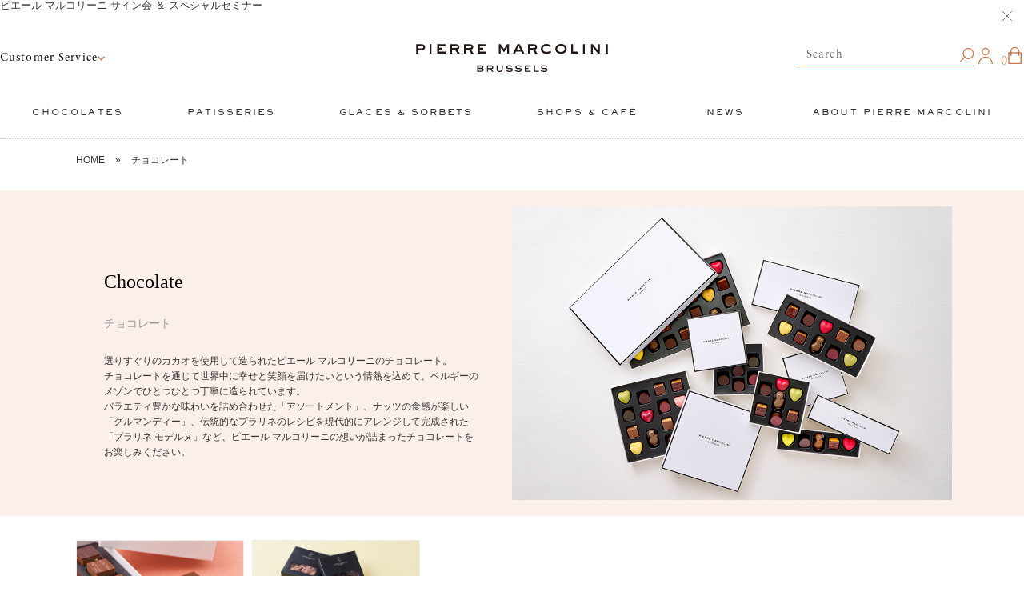

--- FILE ---
content_type: text/html; charset=utf-8
request_url: https://pierremarcolini.jp/Form/Product/ProductList.aspx?shop=0&cat=001&dpcnt=40&img=2&sort=10&udns=0&fpfl=0&sfl=0&pno=1
body_size: 42514
content:

<?xml version="1.0" encoding="UTF-8"?>
<!DOCTYPE html>
<html xmlns="http://www.w3.org/1999/xhtml" xml:lang="ja" lang="ja">
<head id="ctl00_Head1"><meta name="viewport" content="width=device-width, initial-scale=1" /><meta http-equiv="Content-Type" content="text/html; charset=UTF-8" /><title>
	商品一覧ページ
</title><meta http-equiv="Content-Script-Type" content="text/javascript" /><meta name="viewport" content="width=device-width,initial-scale=1.0" /><link id="ctl00_lCommonCss" rel="stylesheet" type="text/css" media="screen,print" href="/Css/common.css?20180216" /><link id="ctl00_lPrintCss" rel="stylesheet" type="text/css" media="print" href="/Css/imports/print.css" /><link id="ctl00_lTooltipCss" rel="stylesheet" type="text/css" media="all" href="/Css/tooltip.css" /><link id="ctl00_lCommonHfCss" rel="stylesheet" type="text/css" media="all" href="/Css/common_hf.css?20251224" /><link id="ctl00_ctl00_shortcutIcon" rel="shortcut icon" href="/favicon.ico" /><link id="ctl00_ctl00_favicon" rel="icon" href="/favicon.ico" />


<script type="text/javascript" charset="Shift_JIS" src="/Js/w2.js?20240728"></script>
<script type="text/javascript" charset="Shift_JIS" src="/Js/w2.textboxevents.js"></script>

<script type="text/javascript" charset="Shift_JIS" src="/Js/jquery-3.6.0.min.js"></script>
<script type="text/javascript" charset="Shift_JIS" src="/Js/jquery-migrate-3.3.2.min.js"></script>

<script type="text/javascript" charset="Shift_JIS" src="/Js/AC_ActiveX.js"></script>
<script type="text/javascript" charset="Shift_JIS" src="/Js/AC_RunActiveContent.js"></script>

<link href="/Js/Slick/slick-theme.css" rel="stylesheet" type="text/css">
<link href="/Js/Slick/slick.css" rel="stylesheet" type="text/css">
<script type="text/javascript" src="/Js/Slick/slick.min.js"></script>


<script src="/Js/Swiper@11/swiper-bundle.min.js" defer></script>
<link rel="stylesheet" href="/Js/Swiper@11/swiper-bundle.min.css">


<script type="text/javascript" charset="UTF-8" src="/Js/ClientValidateScript.aspx"></script>

<script type="text/javascript" charset="UTF-8" src="/Js/jquery.bxslider.min.js"></script>
<script type="text/javascript" charset="UTF-8" src="/Js/jquery.biggerlink.min.js"></script>
<script type="text/javascript" charset="UTF-8" src="/Js/jquery.heightLine.js"></script>
<script type="text/javascript" charset="UTF-8" src="/Js/jquery.mousewheel.js"></script>
<script type="text/javascript" charset="UTF-8" src="/Js/jquery.jscrollpane.min.js"></script>
<script type="text/javascript" charset="UTF-8" src="/Js/jquery.ah-placeholder.js"></script>

<script type="text/javascript" charset="UTF-8" src="/Js/function.js?20240728"></script>

<script type="text/javascript" src="/Js/AutoKana/jquery.autoKana.js"></script>

<link rel="preconnect" href="https://fonts.googleapis.com">
<link rel="preconnect" href="https://fonts.gstatic.com" crossorigin>
<link href="https://fonts.googleapis.com/css2?family=Noto+Serif+JP:wght@200..900&display=swap" rel="stylesheet">

<script type="text/javascript">
	
	function execAutoKanaWithKanaType(firstName, firstNameKana, lastName, lastNameKana) {
		execAutoKana(
			firstName,
			firstNameKana,
			lastName,
			lastNameKana,
			'FULLWIDTH_HIRAGANA');
	}
</script>

<link id="lsearchResultLayerCss" rel="stylesheet" href="/Css/searchResultLayer.css" type="text/css" media="screen" />



<script type="text/javascript">
<!--
	// ページロード処理
	function pageLoad(sender, args) {
		// ページロード共通処理
		pageLoad_common();

		// function.js実行
		if (typeof initializeFunctionJs == "function") initializeFunctionJs();

		// グローバル切り替え実行
		if (typeof switchGlobalFunction == 'function') switchGlobalFunction();

		// PayPal
		if (typeof InitializePaypal == "function") InitializePaypal(sender, args);

		// body側のpageLoad実行
		if (typeof bodyPageLoad == "function") bodyPageLoad();
	}
//-->
</script>


<link rel="stylesheet" href="/Js/jquery-ui-1.12.1.custom/jquery-ui.css" />
<script src="/Js/jquery-ui-1.12.1.custom/jquery-ui.js"></script>
<script type="text/javascript" charset="UTF-8" src="/Js/mailcomplete.js?20240728"></script>
<script type="text/javascript">
	var mailDomains = getMailDomains("/Contents/MailDomains.xml");
	$(function ()
	{
		$('.mail-domain-suggest').each(function ()
		{
			$(this).mailcomplete();
		});
	});
</script>

<link href="/Css/product.css" rel="stylesheet" type="text/css" media="all" />
<link rel="canonical" href="https://pierremarcolini.jp/Form/Product/ProductList.aspx?shop=0&cat=001&dpcnt=40&img=2&sort=10&udns=0&fpfl=0&sfl=0&pno=1" />


<link rel="next" href="/Form/Product/ProductList.aspx?shop=0&cat=001&dpcnt=40&img=2&sort=10&udns=0&fpfl=0&sfl=0&pno=2" />

		<meta name="facebook-domain-verification" content="ugrzlk5f7mz5sqn0lprfovahhd0uc7" />
	
		<meta name="facebook-domain-verification" content="o6v1t29nofyrpci803xhkmj0v64fkl" />
	
		<!-- ここから Crib Notesユニバーサルタグのコード -->

<script>(function (b, f, d, a, c) {var e = b.createElement(f);e.src = c + "/" + a + "/atm.js";e.id = d;e.async = true;b.getElementsByTagName(f)[0].parentElement.appendChild(e)})(document,"script","__cribnotesTagMgrCmd","07d14719-74b2-4117-a608-e0c2aeae3329","https://tag.cribnotes.jp/container_manager");</script>

<!-- ここまで Crib Notesユニバーサルタグのコード -->
	


<script type="text/javascript">
<!--
	var site_path_root = '/';
//-->
</script>
<script type="text/javascript" charset="Shift_JIS" src="/Js/ThickBox/thickbox.js"></script>

<link id="lThickBoxCss" rel="stylesheet" href="/Js/ThickBox/thickbox.css" type="text/css" media="all" />
<meta property="og:title" /><meta property="og:type" /><meta property="og:url" /><meta property="og:image" /><meta property="og:site_name" /><meta property="og:description" /></head>
<body onload="">


		<!-- HM TAG -->
<script type="text/javascript">
!function(){var t=Date.now().toString();if(/[?&]hm_ct=61be842f6cc0f10293e681874d9afae4/.test(location.search)){var e=document.createElement("script");e.type="text/javascript",e.src="https://contents-lb01.hm-f.jp/common_tag.js?t="+t,e.async=!0,document.head.appendChild(e)}}();</script>
<!-- HM TAG -->
	
		<!-- Google Tag Manager (noscript) -->
<noscript><iframe src="https://www.googletagmanager.com/ns.html?id=GTM-KRH3ZBL"
height="0" width="0" style="display:none;visibility:hidden"></iframe></noscript>
<!-- End Google Tag Manager (noscript) -->

	


<form name="aspnetForm" method="post" action="/Form/Product/ProductList.aspx?shop=0&amp;cat=001&amp;dpcnt=40&amp;img=2&amp;sort=10&amp;udns=0&amp;fpfl=0&amp;sfl=0&amp;pno=1" id="aspnetForm" onsubmit="return (document.getElementById(&#39;__EVENTVALIDATION&#39;) != null);" onkeypress="return ((event.keyCode != 13) || (window.event.srcElement.type != &#39;text&#39;));">
<div>
<input type="hidden" name="__EVENTTARGET" id="__EVENTTARGET" value="" />
<input type="hidden" name="__EVENTARGUMENT" id="__EVENTARGUMENT" value="" />
<input type="hidden" name="__VIEWSTATE" id="__VIEWSTATE" value="/[base64]/[base64]////[base64]////[base64]////z///8GCAAAAANwaWQGCQAAAAAB9v////z///8GCwAAAAN2aWQJCQAAAAHz/////P///wYOAAAAA3BubwYPAAAAATEB8P////z///8GEQAAAANjYXQGEgAAAAMwMDEB7f////z///8GFAAAAARzd3JkCQkAAAAB6v////z///8GFwAAAAZzYnN3cmQJCQAAAAHn/////P///wYaAAAAA2NvbAkJAAAAAeT////8////Bh0AAAADaW1nBh4AAAABMgHh/////P///wYgAAAABHNvcnQGIQAAAAIxMAHe/////P///wYjAAAABWNpY29uCQkAAAAB2/////z///8GJgAAAANtaW4JCQAAAAHY/////P///wYpAAAAA21heAkJAAAAAdX////8////BiwAAAAFZHBjbnQGLQAAAAI0MAHS/////P///wYvAAAABHVkbnMGMAAAAAEwAc/////8////BjIAAAAEZG9zcAkJAAAAAcz////8////BjUAAAAEZnBmbAY2AAAAATAByf////z///8GOAAAAANzZmwGOQAAAAEwAcb////8////BjsAAAADcGdpCQkAAAABw/////z///8GPgAAAANiaWQJCQAAAAHA/////P///[base64]////[base64]/////wEAAAAAAAAADAIAAAA/[base64]/[base64]/[base64]/[base64]/c2hvcD0wJmFtcDtwaWQ9NTAwMjIwJmFtcDtjYXQ9MDAxZAICDw8WAh8qBSYvQ29udGVudHMvUHJvZHVjdEltYWdlcy8wLzUwMDIyMF9NLmpwZ2RkAgMPFgIfK2hkAgQPFQJCL0Zvcm0vUHJvZHVjdC9Qcm9kdWN0RGV0YWlsLmFzcHg/[base64]/[base64]/[base64]/jgrfjg6fjg7MgMTDlgIvlhaXjgopkAgEPFQFCL0Zvcm0vUHJvZHVjdC9Qcm9kdWN0RGV0YWlsLmFzcHg/c2hvcD0wJmFtcDtwaWQ9NTAwMjYxJmFtcDtjYXQ9MDAxZAICDw8WAh8qBSYvQ29udGVudHMvUHJvZHVjdEltYWdlcy8wLzUwMDI2MV9NLmpwZ2RkAgMPFgIfK2hkAgQPFQJCL0Zvcm0vUHJvZHVjdC9Qcm9kdWN0RGV0YWlsLmFzcHg/[base64]/jg7zjg6sgOeWAi+WFpeOCimQCAw9kFgJmDxUFNzJjdGwwMF9Cb2R5SGVhZGVyTWFpbl9jdGwwMl9jdGwwMV9yUHJvZHVjdHNfY3RsMDNfY3RsMDBCL0Zvcm0vUHJvZHVjdC9Qcm9kdWN0RGV0YWlsLmFzcHg/[base64]/[base64]/[base64]/[base64]/[base64]////[base64]/jgYTjgajjgYTjgYbmg4XnhrHjgpLovrzjgoHjgabjgIHjg5njg6vjgq7jg7zjga7jg6Hjgr7jg7PjgafjgbLjgajjgaTjgbLjgajjgaTkuIHlr6fjgavpgKDjgonjgozjgabjgYTjgb7jgZnjgII8YnI+DQrjg5Djg6njgqjjg4bjgqPosYrjgYvjgarlkbPjgo/jgYTjgpLoqbDjgoHlkIjjgo/jgZvjgZ/jgIzjgqLjgr3jg7zjg4jjg6Hjg7Pjg4jjgI3jgIHjg4rjg4Pjg4Tjga7po5/mhJ/jgYzmpb3jgZfjgYTjgIzjgrDjg6vjg57jg7Pjg4fjgqPjg7zjgI3jgIHkvJ3ntbHnmoTjgarjg5fjg6njg6rjg43jga7jg6zjgrfjg5TjgpLnj77ku6PnmoTjgavjgqLjg6zjg7PjgrjjgZfjgablrozmiJDjgZXjgozjgZ/[base64]/[base64]/[base64]/jgZnjgbnjgabooajnpLpkAgIPZBYCZg8VBQExATEAATEY5Zyo5bqr44GC44KK44Gu44G/6KGo56S6ZAIGDxYCHx4C/////[base64]/[base64]/[base64]/[base64]/kvqHmoLzjgYzpq5jjgYRkAgYPZBYEAgEPZBYCZg8VAn4vRm9ybS9Qcm9kdWN0L1Byb2R1Y3RMaXN0LmFzcHg/[base64]/[base64]/[base64]/ooajnpLpkAgcPZBYCZg9kFgICAQ8WBB8eAv////[base64]/jgJDmnJ/plpPpmZDlrprjgJHjgrvjg6zjgq/[base64]/[base64]/[base64]/jgJDmnJ/plpPpmZDlrprjgJHjgrvjg6zjgq/[base64]/jgJDmnJ/plpPpmZDlrprjgJHjgrvjg6zjgq/[base64]/[base64]/[base64]/[base64]/plpPpmZDlrprjgJHjgrvjg6zjgq/[base64]/plpPpmZDlrprjgJHjgrvjg6zjgq/jgrfjg6fjg7MgMTDlgIvlhaXjgopkAgwPFQFCL0Zvcm0vUHJvZHVjdC9Qcm9kdWN0RGV0YWlsLmFzcHg/[base64]/[base64]/[base64]/[base64]/[base64]/plpPpmZDlrprjgJHjgrvjg6zjgq/[base64]/[base64]/plpPpmZDlrprjgJHjgrvjg6zjgq/[base64]/[base64]/[base64]/[base64]/[base64]/[base64]/plpPpmZDlrprjgJHjgrPjg5Xjg6wg44Kv44O844OrIDnlgIvlhaXjgopkAgwPFQFCL0Zvcm0vUHJvZHVjdC9Qcm9kdWN0RGV0YWlsLmFzcHg/[base64]/[base64]/[base64]/[base64]/[base64]/jg6rjg6Ug44K744Os44Kv44K344On44OzIDflgIvlhaXjgopkAgwPFQFCL0Zvcm0vUHJvZHVjdC9Qcm9kdWN0RGV0YWlsLmFzcHg/[base64]/[base64]/[base64]/[base64]/[base64]/[base64]/[base64]/plpPpmZDlrprjgJHjgqzjg4rjg4Pjgrfjg6Ug44OU44Ol44O844OrIDXlgIvlhaXjgopkAgMPZBYCZg8VBS0xM2N0bDAwX0NvbnRlbnRQbGFjZUhvbGRlcjFfY3RsMDZfY3RsMTRfY3RsMTBCL0Zvcm0vUHJvZHVjdC9Qcm9kdWN0RGV0YWlsLmFzcHg/[base64]/[base64]/[base64]/plpPpmZDlrprjgJHjgr/[base64]/c2hvcD0wJmFtcDtwaWQ9NTAwMjIzJmFtcDtjYXQ9MDAxFmltZ1Byb2R1Y3RJbWFnZV81MDAyMjMmL0NvbnRlbnRzL1Byb2R1Y3RJbWFnZXMvMC81MDAyMjNfTS5qcGdU44CQ5pyf6ZaT6ZmQ5a6a44CR44K/[base64]/[base64]/[base64]/plpPpmZDlrprjgJHjgr/[base64]/jg4vjg53jg7zjg4Hku5jjgY3vvIlkAgwPFQFCL0Zvcm0vUHJvZHVjdC9Qcm9kdWN0RGV0YWlsLmFzcHg/[base64]/[base64]/c2hvcD0wJmFtcDtwaWQ9NTAwMjI1JmFtcDt2aWQ9NTAwMjI1JmFtcDtjYXQ9MDAxFmltZ1Byb2R1Y3RJbWFnZV81MDAyMjUmL0NvbnRlbnRzL1Byb2R1Y3RJbWFnZXMvMC81MDAyMjVfTS5qcGdR44CQ5pyf6ZaT6ZmQ5a6a44CR44K/[base64]/plpPpmZDlrprjgJHjgr/jg5bjg6zjg4Pjg4gg44K344On44Kz44OpIOOCqiDjg6zvvIjjg5/[base64]/[base64]/plpPpmZDlrprjgJHjgrfjg6fjgrPjg6kg77yGIOODkeODhuOCo+OCueODquODvCDjgrvjg6zjgq/[base64]/[base64]/[base64]/plpPpmZDlrprjgJHjgrfjg6fjgrPjg6kg77yGIOODkeODhuOCo+OCueODquODvCDjgrvjg6zjgq/[base64]/[base64]/jgrfjg6fjg7MgMTDlgIvlhaXjgopkAgwPFQFCL0Zvcm0vUHJvZHVjdC9Qcm9kdWN0RGV0YWlsLmFzcHg/[base64]/[base64]/[base64]/jgJDmnJ/[base64]/jgJDmnJ/[base64]/jgJDmnJ/[base64]/[base64]/jgrfjg6fjg7MgMTXlgIvlhaXjgopkAgMPZBYCZg8VBS0yMmN0bDAwX0NvbnRlbnRQbGFjZUhvbGRlcjFfY3RsMDZfY3RsMjNfY3RsMTBCL0Zvcm0vUHJvZHVjdC9Qcm9kdWN0RGV0YWlsLmFzcHg/[base64]/[base64]/[base64]/[base64]/[base64]/[base64]/[base64]/[base64]/[base64]/c2hvcD0wJmFtcDtwaWQ9MTAwMDY0JmFtcDt2aWQ9MTAwMDY0JmFtcDtjYXQ9MDAxFmltZ1Byb2R1Y3RJbWFnZV8xMDAwNjQmL0NvbnRlbnRzL1Byb2R1Y3RJbWFnZXMvMC8xMDAwNjRfTS5qcGck44K/[base64]/[base64]/[base64]/[base64]/c2hvcD0wJmFtcDtwaWQ9MTAwMDY1JmFtcDtjYXQ9MDAxFmltZ1Byb2R1Y3RJbWFnZV8xMDAwNjUmL0NvbnRlbnRzL1Byb2R1Y3RJbWFnZXMvMC8xMDAwNjVfTS5qcGdC44K/44OW44Os44OD44OIIOOCsOODqeODsyDjgq/[base64]/[base64]/[base64]/jg5bjg6zjg4Pjg4gg44Kw44Op44OzIOOCr+ODquODpSDjgqTjg7Pjg4njg43jgrfjgqJkAgMPZBYCZg8VBS0yOGN0bDAwX0NvbnRlbnRQbGFjZUhvbGRlcjFfY3RsMDZfY3RsMjlfY3RsMTBCL0Zvcm0vUHJvZHVjdC9Qcm9kdWN0RGV0YWlsLmFzcHg/c2hvcD0wJmFtcDtwaWQ9MTAwMDY2JmFtcDtjYXQ9MDAxFmltZ1Byb2R1Y3RJbWFnZV8xMDAwNjYmL0NvbnRlbnRzL1Byb2R1Y3RJbWFnZXMvMC8xMDAwNjZfTS5qcGc244K/44OW44Os44OD44OIIOOCsOODqeODsyDjgq/[base64]/[base64]/[base64]/jg5bjg6zjg4Pjg4gg44Kw44Op44OzIOOCr+ODquODpSDjg57jg4Djgqzjgrnjgqvjg6tkAgMPZBYCZg8VBS0yOWN0bDAwX0NvbnRlbnRQbGFjZUhvbGRlcjFfY3RsMDZfY3RsMzBfY3RsMTBCL0Zvcm0vUHJvZHVjdC9Qcm9kdWN0RGV0YWlsLmFzcHg/c2hvcD0wJmFtcDtwaWQ9MTAwMDY3JmFtcDtjYXQ9MDAxFmltZ1Byb2R1Y3RJbWFnZV8xMDAwNjcmL0NvbnRlbnRzL1Byb2R1Y3RJbWFnZXMvMC8xMDAwNjdfTS5qcGc244K/44OW44Os44OD44OIIOOCsOODqeODsyDjgq/[base64]/[base64]/jg5bjg6zjg4Pjg4gg44Kw44Op44OzIOOCr+ODquODpSDjg4Hjg6PjgqTjg4pkAgwPFQFCL0Zvcm0vUHJvZHVjdC9Qcm9kdWN0RGV0YWlsLmFzcHg/[base64]/44OW44Os44OD44OIIOOCsOODqeODsyDjgq/[base64]/[base64]/[base64]/c2hvcD0wJmFtcDtwaWQ9MTAwMDcwJmFtcDtjYXQ9MDAxL+OCv+ODluODrOODg+ODiCDjg5fjg6njg6rjg40g44OU44K544K/[base64]/c2hvcD0wJmFtcDtwaWQ9MTAwMDcxJmFtcDt2aWQ9MTAwMDcxJmFtcDtjYXQ9MDAxFmltZ1Byb2R1Y3RJbWFnZV8xMDAwNzEmL0NvbnRlbnRzL1Byb2R1Y3RJbWFnZXMvMC8xMDAwNzFfTS5qcGcz44K/44OW44Os44OD44OIIOOCsOODqeODsyDjgq/[base64]/[base64]/[base64]/[base64]/[base64]/[base64]/[base64]/[base64]/c2hvcD0wJmFtcDtwaWQ9QzAwMDMmYW1wO3ZpZD1DMDAwMyZhbXA7Y2F0PTAwMRVpbWdQcm9kdWN0SW1hZ2VfQzAwMDMlL0NvbnRlbnRzL1Byb2R1Y3RJbWFnZXMvMC9DMDAwM19NLmpwZx3jgrvjg6zjgq/[base64]/[base64]/[base64]/c2hvcD0wJmFtcDtwaWQ9QzAwMDQmYW1wO3ZpZD1DMDAwNCZhbXA7Y2F0PTAwMRVpbWdQcm9kdWN0SW1hZ2VfQzAwMDQlL0NvbnRlbnRzL1Byb2R1Y3RJbWFnZXMvMC9DMDAwNF9NLmpwZx7jgrvjg6zjgq/jgrfjg6fjg7MgMTDlgIvlhaXjgopkAgMPZBYCZg8VBS0zN2N0bDAwX0NvbnRlbnRQbGFjZUhvbGRlcjFfY3RsMDZfY3RsMzhfY3RsMTBBL0Zvcm0vUHJvZHVjdC9Qcm9kdWN0RGV0YWlsLmFzcHg/[base64]/[base64]/[base64]/c2hvcD0wJmFtcDtwaWQ9QzAwMDUmYW1wO3ZpZD1DMDAwNSZhbXA7Y2F0PTAwMRVpbWdQcm9kdWN0SW1hZ2VfQzAwMDUlL0NvbnRlbnRzL1Byb2R1Y3RJbWFnZXMvMC9DMDAwNV9NLmpwZx7jgrvjg6zjgq/jgrfjg6fjg7MgMTXlgIvlhaXjgopkAgMPZBYCZg8VBS0zOGN0bDAwX0NvbnRlbnRQbGFjZUhvbGRlcjFfY3RsMDZfY3RsMzlfY3RsMTBBL0Zvcm0vUHJvZHVjdC9Qcm9kdWN0RGV0YWlsLmFzcHg/[base64]/[base64]/[base64]/c2hvcD0wJmFtcDtwaWQ9QzAwMDYmYW1wO3ZpZD1DMDAwNiZhbXA7Y2F0PTAwMRVpbWdQcm9kdWN0SW1hZ2VfQzAwMDYlL0NvbnRlbnRzL1Byb2R1Y3RJbWFnZXMvMC9DMDAwNl9NLmpwZx7jgrvjg6zjgq/jgrfjg6fjg7MgMjXlgIvlhaXjgopkAgMPZBYCZg8VBS0zOWN0bDAwX0NvbnRlbnRQbGFjZUhvbGRlcjFfY3RsMDZfY3RsNDBfY3RsMTBBL0Zvcm0vUHJvZHVjdC9Qcm9kdWN0RGV0YWlsLmFzcHg/[base64]/[base64]/[base64]/////[base64]/[base64]" />
</div>

<script type="text/javascript">
//<![CDATA[
var theForm = document.forms['aspnetForm'];
if (!theForm) {
    theForm = document.aspnetForm;
}
function __doPostBack(eventTarget, eventArgument) {
    if (!theForm.onsubmit || (theForm.onsubmit() != false)) {
        theForm.__EVENTTARGET.value = eventTarget;
        theForm.__EVENTARGUMENT.value = eventArgument;
        theForm.submit();
    }
}
//]]>
</script>


<script src="/WebResource.axd?d=2S7prxVWb74viQcnOKr_UnmjUYawPEdeuVb6Z9WZOLTNezH389lQK_7QrOTlj4caNnVbHiuG3tWsTX8gdTPwYdv4nCZwl0hTICi3fbh79eE1&amp;t=638628531619783110" type="text/javascript"></script>


<script src="/ScriptResource.axd?d=GL93y5Dm8hk6IDCVLxogTqTNQzIyzNR0n1dwMo85B0AB6Ka1QLjhQJi9edNeQyuveXTJxXX14IZtlYBfrBvMvtVcoqihYiaglAel60VtIDDHfjDpJv5j_AKLoTBQtmwSO-59_b1BuuLjXLgwkHh1kOIKJyVCg6Ee5Bhwn7odrpY1&amp;t=2a9d95e3" type="text/javascript"></script>
<script src="/ScriptResource.axd?d=h5Q8oJlSkmo912ty5DFifdq7_FQpeisTOmVkt8h0t331EBr_rszMirg8en0mYVBEKEQbn7d7Vx985Tm7D9JbM9HSWPY_S7W2cMH4AH9IG0pAaAjaqIXrKNmGY7Z5jbnytmQ4aL4uyBPr2TzbvFJaEt3y4etSjNGTfyTyw8X68TbEHXPj9YWX4cERzUVs_dEV0&amp;t=2a9d95e3" type="text/javascript"></script>
<div>

<input type="hidden" name="__VIEWSTATEGENERATOR" id="__VIEWSTATEGENERATOR" value="336F6414" />
<input type="hidden" name="__EVENTVALIDATION" id="__EVENTVALIDATION" value="/wEdABXxUXHdmxfhEsGchdYhEg+2J85AwcawoJZUJxx8UwuklnnvFGiU+syp5mGAttmT3Dn66mAZsZ/T//UZMN9WWUpmwyWH9lg1cuoijFAZrFU/Z7+Ve1MAKhfl92uNA+Y6fQovR/pSA/bH0CovAI5NgLhtGRsrPl51BfN99bx0y6NWCwHnXKQAz71tsxpJtHz/zcDKH6ChEWj9ep5BCEInyTlk/coI8T3m7DaFgivXyMo7MIXlK7/ezJrGOrVW6Li1+mQCLRdixbKq2aX9tHMQ5hFJvx80ngTGtfHoTL2Nu/N+K5MvZTKuVuxaFcY28bFkOYNtCL4Q6DgJ6KVgrXoAY5FeAJp5Yf3NtjkpQozkxZjAQFoYwRSpINn8OJM40F05EFBjPSYOOBzVLOlYkojMSN5TMv6+On1NF9ft5x0FUeZ7zzgTP4Ii0U0vSR+U5SWJIUvq/S5Y58pnheMqPyBEFc7867Y7VCkQ9t3flG3wLqsbtQ==" />
</div>

<script type="text/javascript">
<!--
	// クリックジャック攻撃対策
	CheckClickJack('/Form/Blank.aspx');
//-->
</script>


<script type="text/javascript">
//<![CDATA[
Sys.WebForms.PageRequestManager._initialize('ctl00$smScriptManager', 'aspnetForm', ['tctl00$BodyHeaderMain$UpdatePanel1','','tctl00$BodyHeaderMain$ctl02$upMiniCart','','tctl00$ContentPlaceHolder1$ctl03$UpdatePanel1','','tctl00$ContentPlaceHolder1$ctl05',''], [], [], 90, 'ctl00');
//]]>
</script>



<div id="Header">
<div id="ctl00_BodyHeaderMain_UpdatePanel1">


</div>





<div class="header-ticker">
  <button class="header-ticker-close" type="button"><img src="/Contents/ThemeImage/common/icon_close.svg" alt=""></button>
  <div class="swiper">
    <ul class="header-ticker-list swiper-wrapper">

	<li class="swiper-slide">
        <a href="/Page/news_20260122.aspx">大雪にともなう一部荷物のお届け遅延の可能性について</a>
    </li>

	<li class="swiper-slide">
        <a href="/Page/signing%20event_2026.aspx">ピエール マルコリーニ サイン会 ＆ スペシャルセミナー</a>
    </li>

	<li class="swiper-slide">
        <a href="/Page/VD26_event.aspx">バレンタイン 取り扱い店舗について</a>
     </li>
		
    <li class="swiper-slide">
        <a href="/valentine2026/">バレンタイン コレクション スタート</a>
    </li>
		
	<li class="swiper-slide">
        <a href="/25ans/">日本上陸25周年 特集</a>
    </li>

    </ul>
  </div>
</div>


<header class="header">
   <div class="header-top">
      <div class="header-top__inner">
        <div class="header-guide-area">
          <button class="hamburger-button js-drawer-opener" data-drawer-open="hamburger" type="button">
            <span></span>
            <span></span>
            <span></span>
          </button>
          <h1 class="header-logo-sticky"><a href="/"><img src="/Contents/ThemeImage/common/logo_simple.svg" alt="" width="250" height="35"></a></h1>
          <button type="button" class="header-utility__search sponly js-drawer-opener" data-drawer-open="search">
            <img src="/Contents/ThemeImage/common/icon_search.svg" alt="">
          </button>
          <div class="header-guide pconly">
            <button type="button" class="header-guide-opener pconly">Customer Service</button>
            <div class="header-guide-container">
              


          <ul>
            <li>
              <a href="https://pierremarcolini.jp/Form/Inquiry/InquiryInput.aspx">
                <img src="/Contents/ThemeImage/common/foot_guide1.svg" alt="">
                <span>お問い合わせ</span>
              </a>
            </li>
            <li>
              <a href="/Page/first.aspx">
                <img src="/Contents/ThemeImage/common/foot_guide2.svg" alt="">
                <span>ご利用ガイド</span>
              </a>
            </li>
            <li>
              <a href="/Page/faq.aspx">
                <img src="/Contents/ThemeImage/common/foot_guide3.svg" alt="">
                <span>FAQ</span>
              </a>
            </li>
          </ul>


            </div>
          </div>
        </div>
        <div class="header-logo">
          <h1><a href="/"><img src="/Contents/ThemeImage/common/logo.svg" alt="" width="250" height="35"></a></h1>
        </div>
        <div class="header-utility-list">
          <div class="header-utility__search pconly">
            <button type="button" class="js-drawer-opener" data-drawer-open="search">
              <span>Search</span>
              <img src="/Contents/ThemeImage/common/icon_search_notbox.svg" alt="">
            </button>
          </div>
          <a href="https://pierremarcolini.jp/Form/User/MyPage.aspx" class="header-utility__user"><img src="/Contents/ThemeImage/common/icon_user.svg" alt=""></a>
          <div id="ctl00_BodyHeaderMain_ctl02_upMiniCart">




<div class="header-utility__cart">
	<a href="/Form/Order/CartList.aspx" class="header-utility__cart-button">
		<img src="/Contents/ThemeImage/common/icon_cart.svg" alt="">
		<span class="header-utility__cart-count">0</span>
	</a>
	<div class="header-minicart">
		<div class="header-minicart-content">
			<div class="header-minicart-recommend minicart-recommend">
				<p class="minicart-recommend__heading">おすすめ商品</p>
				
		<div class="minicart-recommend-list">
	
			<div class="minicart-recommend-item">
				<div class="minicart-recommend-item__inner">
					
					<div class="minicart-recommend-item__img">
						
<div>
<a href='/Form/Product/ProductDetail.aspx?shop=0&amp;pid=500220&amp;cat=001'>
	<img  id="picture" src="/Contents/ProductImages/0/500220_M.jpg" border="0" alt="コフレ アニヴェルセール ヴァンサンカン ジャポン 9個入り" class="" />
</a>






</div>
						
						
					</div>
					<a href="/Form/Product/ProductDetail.aspx?shop=0&amp;pid=500220&amp;cat=001" class="minicart-recommend-item__text">
						<h3 class="minicart-recommend-item__name">
							コフレ アニヴェルセール ヴァンサンカン ジャポン 9個入り
						</h3>
						<div class="minicart-recommend-item__price-wrap">
							<div class="minicart-recommend-item__price">
								
								
								
								
								
								
								
								
									<p class="price-normal">
									&#165;4,968<span class="price-tax">（税込）</span>
								</p>
								
								
								
							</div>
						</div>
					</a>
				</div>
			</div>
		
			<div class="minicart-recommend-item">
				<div class="minicart-recommend-item__inner">
					
					<div class="minicart-recommend-item__img">
						
<div>
<a href='/Form/Product/ProductDetail.aspx?shop=0&amp;pid=500261&amp;cat=001'>
	<img  id="picture" src="/Contents/ProductImages/0/500261_M.jpg" border="0" alt="【オンライン限定】セレクション 10個入り" class="" />
</a>






</div>
						
						
					</div>
					<a href="/Form/Product/ProductDetail.aspx?shop=0&amp;pid=500261&amp;cat=001" class="minicart-recommend-item__text">
						<h3 class="minicart-recommend-item__name">
							【オンライン限定】セレクション 10個入り
						</h3>
						<div class="minicart-recommend-item__price-wrap">
							<div class="minicart-recommend-item__price">
								
								
								
								
								
								
								
								
								<p class="price-normal">
									&#165;4,806<span class="price-tax">（税込）</span>
								</p>
								
								
								
							</div>
						</div>
					</a>
				</div>
			</div>
		
			<div class="minicart-recommend-item">
				<div class="minicart-recommend-item__inner">
					
					<div class="minicart-recommend-item__img">
						
<div>
<a href='/Form/Product/ProductDetail.aspx?shop=0&amp;pid=500217&amp;cat=001'>
	<img  id="picture" src="/Contents/ProductImages/0/500217_M.jpg" border="0" alt="【期間限定】コフレ クール 9個入り" class="" />
</a>






</div>
						
						
					</div>
					<a href="/Form/Product/ProductDetail.aspx?shop=0&amp;pid=500217&amp;cat=001" class="minicart-recommend-item__text">
						<h3 class="minicart-recommend-item__name">
							【期間限定】コフレ クール 9個入り
						</h3>
						<div class="minicart-recommend-item__price-wrap">
							<div class="minicart-recommend-item__price">
								
								
								
								
								
								
								
								
								<p class="price-normal">
									&#165;4,779<span class="price-tax">（税込）</span>
								</p>
								
								
								
							</div>
						</div>
					</a>
				</div>
			</div>
		
			<div class="minicart-recommend-item">
				<div class="minicart-recommend-item__inner">
					
					<div class="minicart-recommend-item__img">
						
<div>
<a href='/Form/Product/ProductDetail.aspx?shop=0&amp;pid=500219&amp;cat=001'>
	<img  id="picture" src="/Contents/ProductImages/0/500219_M.jpg" border="0" alt="【期間限定】グラン クリュ セレクション 7個入り" class="" />
</a>






</div>
						
						
					</div>
					<a href="/Form/Product/ProductDetail.aspx?shop=0&amp;pid=500219&amp;cat=001" class="minicart-recommend-item__text">
						<h3 class="minicart-recommend-item__name">
							【期間限定】グラン クリュ セレクション 7個入り
						</h3>
						<div class="minicart-recommend-item__price-wrap">
							<div class="minicart-recommend-item__price">
								
								
								
								
								
								
								
								
								<p class="price-normal">
									&#165;3,348<span class="price-tax">（税込）</span>
								</p>
								
								
								
							</div>
						</div>
					</a>
				</div>
			</div>
		
		</div>
	
	
			</div>
			<div class="header-minicart-body">
				
				
				

				
				<div id="ctl00_BodyHeaderMain_ctl02_divMiniCartEmpty" class="dvMiniCart minicart">
					<p class="minicart__heading">My Cart</p>
					<div class="minicart__body">
						<p class="minicart__msg">カートに商品がありません。</p>
					</div>
				</div>
				
				</div>
			</div>
		</div>
	</div>

</div>



        </div>
      </div>

      <div class="header-nav" data-drawer="hamburger"> 
        <nav class="header-nav__inner">
          <ul class="header-nav-list">
            <li class="header-nav-item header-nav-item--category header-nav-item--has-child">
              <a href="/Form/Product/ProductList.aspx?shop=0&cat=001"><span>CHOCOLATES</span><span class="hover-text">チョコレート</span></a>
              <div class="header-nav-child">
                <div class="header-nav-child__outer">
                  <div class="header-nav-child__inner">
                    <ul class="header-nav-child__list">
                      <li class="sponly">
                        <a href="/Form/Product/ProductList.aspx?shop=0&cat=001">
                          <span>すべてを見る</span>
                        </a>
                      </li>
                      <li>
                        <a href="/Form/Product/ProductList.aspx?shop=0&cat=001010vd5">
                          <img src="/Contents/ThemeImage/common/header/seasonal.jpg" alt="">
                          <span>シーズナル<br>コレクション</span>
                        </a>
                      </li>
                      <li>
                        <a href="/Form/Product/ProductList.aspx?shop=0&cat=001001">
                          <img src="/Contents/ThemeImage/common/header/C0004.jpg" alt="">
                          <span>セレクション</span>
                        </a>
                      </li>
                      <li>
                        <a href="/Form/Product/ProductList.aspx?shop=0&cat=001005">
                          <img src="/Contents/ThemeImage/common/header/cate1_2.jpg" alt="">
                          <span>タブレット</span>
                        </a>
                      </li>
                      <li>
                        <a href="/Form/Product/ProductList.aspx?shop=0&cat=001002">
                          <img src="/Contents/ThemeImage/common/header/cate1_3.jpg" alt="">
                          <span>グルマンディ</span>
                        </a>
                      </li>
                      
                      
                    </ul>
                    <a href="/Form/Product/ProductList.aspx?shop=0&cat=001" class="c-text-button">SEE MORE</a>
                  </div>
                </div>
              </div>
            </li>
            <li class="header-nav-item header-nav-item--category header-nav-item--has-child">
              <a href="/Form/Product/ProductList.aspx?shop=0&cat=003"><span>PATISSERIES</span><span class="hover-text">パティスリー</span></a>
              <div class="header-nav-child">
                <div class="header-nav-child__outer">
                  <div class="header-nav-child__inner">
                    <ul class="header-nav-child__list">
                      <li class="sponly">
                        <a href="/Form/Product/ProductList.aspx?shop=0&cat=003">
                          <span>すべてを見る</span>
                        </a>
                      </li>
                      <li>
                        <a href="/Page/vd_patisserie_selection_2026.aspx">
                          <img src="/Contents/ThemeImage/common/header/seasonal.jpg" alt="">
                          <span>シーズナル<br>コレクション</span>
                        </a>
                      </li>
                      <li>
                        <a href="/Form/Product/ProductList.aspx?shop=0&cat=003">
                          <img src="/Contents/ThemeImage/common/header/cate2_2.jpg" alt="">
                          <span>パティスリー</span>
                        </a>
                      </li>
                      <li>
                        <a href="/Form/Product/ProductList.aspx?shop=0&cat=003001">
                          <img src="/Contents/ThemeImage/common/header/cate2_1.jpg" alt="">
                          <span>マカロン</span>
                        </a>
                      </li>
                      <li>
                        <a href="/Form/Product/ProductList.aspx?shop=0&cat=003">
                          <img src="/Contents/ThemeImage/common/header/cate2_3.jpg" alt="">
                          <span>ケーキ</span>
                        </a>
                      </li>
                      <li>
                        <a href="/Form/Product/ProductDetail.aspx?shop=0&pid=NT08-CAN&cat=003002">
                          <img src="/Contents/ThemeImage/common/header/cate2_5.jpg" alt="">
                          <span>クッキー アニモ</span>
                        </a>
                      </li>
                      
                    </ul>
                    <a href="/Form/Product/ProductList.aspx?shop=0&cat=003" class="c-text-button">SEE MORE</a>
                  </div>
                </div>
              </div>
            </li>
            <li class="header-nav-item header-nav-item--category header-nav-item--has-child">
              <a href="/Page/icecream.aspx"><span>GLACES & SORBETS</span><span class="hover-text">グラス＆ソルベ</span></a>
              <div class="header-nav-child">
                <div class="header-nav-child__outer">
                  <div class="header-nav-child__inner">
                    <ul class="header-nav-child__list">
                      <li class="sponly">
                        <a href="/Form/Product/ProductList.aspx?shop=0&cat=003">
                          <span>すべてを見る</span>
                        </a>
                      </li>
                      <li>
                        <a href="/Page/icecream.aspx">
                          <img src="/Contents/ThemeImage/common/header/500185.jpg" alt="">
                          <span>グラス＆ソルベ</span>
                        </a>
                      </li>
                    </ul>
                    <a href="/Page/icecream.aspx" class="c-text-button">SEE MORE</a>
                  </div>
                </div>
              </div>
            </li>
            <li class="header-nav-item header-nav-item--has-child">
              <a href="/Page/shop.aspx"><span>SHOPS & CAFÉ</span><span class="hover-text">ショップ＆カフェ</span></a>
              <div class="header-nav-child">
                <div class="header-nav-child__outer">
                  <div class="header-nav-child__inner">
                    <ul class="header-nav-child__list">
                      <li>
                        <a href="/Form/Product/ProductList.aspx?shop=0&cat=004">
                          <img src="/Contents/ThemeImage/common/header/shop_cafe1.jpg" alt="">
                          <span>カフェメニュー</span>
                        </a>
                      </li>
                      <li>
                        <a href="/Page/shop.aspx">
                          <img src="/Contents/ThemeImage/common/header/shop_cafe2.jpg" alt="">
                          <span>店舗一覧</span>
                        </a>
                      </li>
                      <li>
                        <a href="https://pierremarcolini.take-eats.jp/" target="_blank">
                          <img src="/Contents/ThemeImage/common/header/shop_cafe3.jpg" alt="">
                          <span>店舗受取予約</span>
                        </a>
                      </li>
                    </ul>
                  </div>
                </div>
              </div>
            </li>
            <li class="header-nav-item">
              <a href="/Form/NewsList.aspx"><span>&nbsp;NEWS&nbsp;</span><span class="hover-text">ニュース</span></a>
            </li>
            <li class="header-nav-item header-nav-item--has-child">
              <a href="/Page/Page002.aspx"><span>ABOUT PIERRE MARCOLINI</span><span class="hover-text">ピエールマルコリーニについて</span></a>
              <div class="header-nav-child">
                <div class="header-nav-child__outer">
                  <div class="header-nav-child__inner">
                    <ul class="header-nav-child__list">
                      <li>
                        <a href="/Page/Page002.aspx">
                          <img src="/Contents/ThemeImage/common/header/about1.jpg" alt="">
                          <span>ピエールマルコリー<br>について</span>
                        </a>
                      </li>
                      <li>
                        <a href="/Page/Page003.aspx">
                          <img src="/Contents/ThemeImage/common/header/about2.jpg" alt="">
                          <span>サステナビリティへの<br>取り組み</span>
                        </a>
                      </li>
                      <li>
                        <a href="https://pierremarcolini-recruit.jp/-/top/index.html" target="_blank">
                          <img src="/Contents/ThemeImage/common/header/about3.jpg" alt="">
                          <span>採用情報</span>
                        </a>
                      </li>
                    </ul>
                  </div>
                </div>
              </div>
            </li>
          </ul>
        </nav>
        <div class="sponly header-hamburger-menu">
          


          <ul>
            <li>
              <a href="https://pierremarcolini.jp/Form/Inquiry/InquiryInput.aspx">
                <img src="/Contents/ThemeImage/common/foot_guide1.svg" alt="">
                <span>お問い合わせ</span>
              </a>
            </li>
            <li>
              <a href="/Page/first.aspx">
                <img src="/Contents/ThemeImage/common/foot_guide2.svg" alt="">
                <span>ご利用ガイド</span>
              </a>
            </li>
            <li>
              <a href="/Page/faq.aspx">
                <img src="/Contents/ThemeImage/common/foot_guide3.svg" alt="">
                <span>FAQ</span>
              </a>
            </li>
          </ul>


        </div>
      </div>

      <div class="search-box" data-drawer="search">
        <div class="search-box__inner">
          <div class="search-box__input">
            <input name="ctl00$BodyHeaderMain$tbSearchWord" type="text" maxlength="250" id="ctl00_BodyHeaderMain_tbSearchWord" onkeypress="if (event.keyCode==13){__doPostBack(&#39;ctl00$BodyHeaderMain$lbSearch&#39;,&#39;&#39;); return false;}" placeholder="Search" />
            <div class="search-box__button">
              <a id="ctl00_BodyHeaderMain_lbSearch" href="javascript:__doPostBack(&#39;ctl00$BodyHeaderMain$lbSearch&#39;,&#39;&#39;)">
                <img src="/Contents/ThemeImage/common/icon_search_notbox.svg" alt="">
              </a>
            </div>
          </div>
        </div>
      </div>
   </div>
  <div class="header-drawer__bg" data-drawer-close></div>
</header>

</ContentTemplate>
</asp:UpdatePanel>


</div><!--Header-->



	
	<div id="Contents">
		
		
<script type="text/javascript">
	$(function () {

		// 商品一覧:詳細検索
		function getUrlVars() {
			var vars = [], hash;
			var hashes = window.location.href.slice(window.location.href.indexOf('?') + 1).split('&');
			for (var i = 0; i < hashes.length; i++) {
				hash = hashes[i].split('=');
				vars.push(hash[0]);
				vars[hash[0]] = hash[1];
			}
			return vars;
		}

		//ソート
		$(".btn-sort-search").click(function () {

			var urlVars = getUrlVars();

			// 店舗ID
			var $shop = (urlVars["shop"] == undefined)
				? "0"
				: urlVars["shop"];
			// カテゴリ及びカテゴリ名
			if ($(".sort-category select").val() != "") {
				var $cat = $(".sort-category select").val();
				var $catName = $(".sort-category select option:selected").text();
			} else {
				var $cat = "";
				var $catName = "";
			}
			// ブランド
			var $bid = urlVars["bid"];
			var $brand = "";
			if ($("input[name='iBrand']").length != 0) {
				if (("False" == "True") && ($("input[name='iBrand']:checked").val() != undefined)) {
					$bid  = $("input[name='iBrand']:checked").val();
				} else {
					$bid = undefined;
				}
			}

			// Product Group ID
			var $productGroupId = "&pgi=";
			$productGroupId = $productGroupId + ((urlVars["pgi"] == undefined) ? "" : urlVars["pgi"]);
			// キャンペーンアイコン
			var $cicon = "&cicon="
				+ ((urlVars["cicon"] == undefined)
					? ""
					: urlVars["cicon"]);
			// 特別価格商品の表示
			var $dosp = "&dosp="
				+ ((urlVars["dosp"] == undefined)
					? ""
					: urlVars["dosp"]);
			// 表示件数
			if ($("input[name='dpcnt']:checked").val() != "") {
				var $dpcnt = "&dpcnt="
					+ $("input[name='dpcnt']:checked").val();
			} else {
				var $dpcnt = "&dpcnt="
					+ ((urlVars["img"] == "1")
						? "40"
						: "40");
			}
			// 画像表示区分
			var $img = "&img="
				+ ((urlVars["img"] == undefined)
					? ""
					: urlVars["img"]);
			// 価格帯
			if ($("input[name='price']:checked").val() != "") {
				var price = $("input[name='price']:checked").val();
				priceValue = price.split(",");
				var $min = "&min=" + priceValue[0];
				var $max = "&max=" + priceValue[1];
			} else {
				var $min = "&min=";
				var $max = "&max=";
			}
			// 表示順
			if ($("input[name='sort']:checked").val() != "") {
				var $sort = "&sort=" + $("input[name='sort']:checked").val();
			} else {
				var $sort = "&sort=10";
			}
			// キーワード
			if ($(".sort-word input").val() != "") {
				var $swrd = "&swrd=" + $(".sort-word input").val();
			} else {
				var $swrd = "&swrd=";
			}
			// 在庫
			if ($("input[name='udns']:checked").val() != "") {
				var $udns = "&udns=" + $("input[name='udns']:checked").val();
			} else {
				var $udns = "&udns=";
			}
			// 定期購入フィルタ
			if ($("input[name=fpfl]:checked").val() != "") {
				var $fpfl = "&fpfl=" + $("input[name=fpfl]:checked").val();
			} else {
				var $fpfl = "&fpfl=";
			}

			// 指定したURLにジャンプ(1ページ目へ)
			if (("False" == "True") && ($catName != "")) {
				if (("False" == "True") && ($brand != "")) {
					var rootUrl = "/" + $brand + "-" + $catName + "/brandcategory/" + $bid + "/" + $shop + "/" + $cat + "/?";
				} else {
					var rootUrl = "/" + $catName + "/category/" + $shop + "/" + $cat + "/?" + (($bid != undefined) ? "bid=" + $bid : "");
				}
			} else {
				var rootUrl = "/Form/Product/ProductList.aspx?shop=" + $shop
					+ "&cat=" + $cat + (($bid != undefined) ? "&bid=" + $bid : "");
			}
			location.href = rootUrl + $productGroupId + $cicon + $dosp + $dpcnt + $img + $max + $min + $sort + $swrd + $udns + $fpfl + "&pno=1";
		});

	});

	function enterSearch() {
		//EnterキーならSubmit
		if (window.event.keyCode == 13) document.formname.submit();
	}

</script>

<!--▽ 上部カテゴリリンク ▽-->
<div id="breadcrumb">
<ul><li><a href="https://pierremarcolini.jp/">HOME</a></li>

	<li>
		<span>&raquo;</span>
			<a href='/Form/Product/ProductList.aspx?shop=0&amp;cat=001&amp;dpcnt=40&amp;img=2&amp;sort=10&amp;udns=0&amp;fpfl=0&amp;sfl=0&amp;pno=1'>
				チョコレート</a>
	</li>

	</ul>
	&nbsp;


</div>
<!--△ 上部カテゴリリンク △-->

<!--▽ カテゴリHTML領域 ▽-->
<div id="ctl00_ContentPlaceHolder1_ctl01_divCategoryHtml">
<div class="c_head_area_01">
<div class="inner_01">
<div class="div_left">
<h2>Chocolate</h2>
<h3>チョコレート</h3>
<p>
選りすぐりのカカオを使用して造られたピエール マルコリーニのチョコレート。<br>
チョコレートを通じて世界中に幸せと笑顔を届けたいという情熱を込めて、ベルギーのメゾンでひとつひとつ丁寧に造られています。<br>
バラエティ豊かな味わいを詰め合わせた「アソートメント」、ナッツの食感が楽しい「グルマンディー」、伝統的なプラリネのレシピを現代的にアレンジして完成された「プラリネ モデルヌ」など、ピエール マルコリーニの想いが詰まったチョコレートをお楽しみください。
</p>
</div><!-- .div_left -->

<img class="img_right" src="/Contents/ImagesPkg/category/102.jpg">

</div><!-- .inner_01 -->
<br clear="all">

</div>

<ul class="subcate clearFix">
<li><a href="/Form/Product/ProductList.aspx?shop=0&cat=001001"><img src="/Contents/ImagesPkg/category/001001.jpg"><p>アソートメント</p></a></li>
<li><a href="/Form/Product/ProductList.aspx?shop=0&cat=001002"><img src="/Contents/ImagesPkg/category/001002.jpg"><p>グルマンディ</p></a></li>
<!--<li><a href="/Form/Product/ProductList.aspx?shop=0&cat=001003"><img src="/Contents/ImagesPkg/category/001003.jpg"><p>パレ ファン</p></a></li>-->
<!--<li><a href="/Form/Product/ProductList.aspx?shop=0&cat=001004"><img src="/Contents/ImagesPkg/category/001004.jpg"><p>ザヴール デュ モンド</p></a></li>-->
<!--<li><a href="/Form/Product/ProductList.aspx?shop=0&cat=001005"><img src="/Contents/ImagesPkg/category/001005.jpg"><p>タブレット</p></a></li>-->
</ul></div>
<!--△ カテゴリHTML領域 △-->


<table id="tblLayout" class="tblLayout_ProductList">
<tr>

<td>
<div id="divTopArea">


</div>




<div id="primary">

    
    <p class="listCateName">チョコレート</p>



<!--▽ 商品グループページHTML領域 ▽-->

<!--△ 商品グループページHTML領域 △-->

<!--<div id="ctl00_ContentPlaceHolder1_ctl03_UpdatePanel1">


</div>

<div id="ctl00_ContentPlaceHolder1_ctl03_dvProductAdvancedSearch" class="dvProductAdvancedSearch">
<div class="title"><h3><img src="/Contents/ImagesPkg/icn_advanceSearch.png">条件を指定して検索</h3></div>
<div class="toogle">
<table>
<tbody>
<tr>
	<th>フリーワード</th>
	<td class="sort-word">
		<input name="ctl00$ContentPlaceHolder1$ctl03$tbSearchWord" type="search" maxlength="250" id="ctl00_ContentPlaceHolder1_ctl03_tbSearchWord" placeholder="検索キーワード" onkeypress="if (event.keyCode==13){__doPostBack(&#39;ctl00$ContentPlaceHolder1$ctl03$lbSearch&#39;,&#39;&#39;); return false;}" />
	</td>
	<th>カテゴリー</th>
	<td class="sort-category">
		<select name="ctl00$ContentPlaceHolder1$ctl03$ddlCategories" id="ctl00_ContentPlaceHolder1_ctl03_ddlCategories">
	<option value="">すべてのカテゴリ</option>
	<option selected="selected" value="001">チョコレート</option>
	<option value="002">アイスクリーム</option>
	<option value="003">パティスリー</option>
	<option value="004">カフェメニュー</option>
	<option value="005">シーズナル コレクション</option>
	<option value="006">グッズ</option>
	<option value="007">その他</option>
	<option value="PMJ">ピエール マルコリーニ</option>

</select>
	</td>
</tr>
<tr>
	<th>カラー</th>
	<td>
		<select name="ctl00$ContentPlaceHolder1$ctl03$ddlColors" id="ctl00_ContentPlaceHolder1_ctl03_ddlColors" style="display:none;">
	<option value=""></option>
	<option value="white">ホワイト</option>
	<option value="black">ブラック</option>
	<option value="blue">ブルー</option>
	<option value="yellow">イエロー</option>
	<option value="red">レッド</option>

</select>
		<div class="categoryList" style="display: inline-block;">
				<img ID="iColorwhite" name="iColor" data-color='white' src='/Contents/ProductColorImages/white.png' width="35" Height="35" Style="padding: 4px 4px 4px 4px;" />
			
				<img ID="iColorblack" name="iColor" data-color='black' src='/Contents/ProductColorImages/black.png' width="35" Height="35" Style="padding: 4px 4px 4px 4px;" />
			
				<img ID="iColorblue" name="iColor" data-color='blue' src='/Contents/ProductColorImages/blue.png' width="35" Height="35" Style="padding: 4px 4px 4px 4px;" />
			
				<img ID="iColoryellow" name="iColor" data-color='yellow' src='/Contents/ProductColorImages/yellow.png' width="35" Height="35" Style="padding: 4px 4px 4px 4px;" />
			
				<img ID="iColorred" name="iColor" data-color='red' src='/Contents/ProductColorImages/red.png' width="35" Height="35" Style="padding: 4px 4px 4px 4px;" />
			</div>
	</td>
</tr>
<tr>
	<th>価格帯</th>
	<td colspan="3">
		<ul class="sort-price">
		
		<li><input id="discount1" type="radio" name="price" value=, checked /><label for="discount1">指定なし</label></li>
		<li><input id="discount2" type="radio" name="price" value=0,3000  /><label for="discount2">～ 3,000円</label></li>
		<li><input id="discount3" type="radio" name="price" value=3000,5000  /><label for="discount3">3,000円 ～ 5,000円</label></li>
		<li><input id="discount4" type="radio" name="price" value=5000,8000  /><label for="discount4">5,000円 ～ 8,000円</label></li>
		<li><input id="discount5" type="radio" name="price" value=8000,10000  /><label for="discount5">8,000円 ～ 10,000円</label></li>
		<li><input id="discount6" type="radio" name="price" value=10000,15000  /><label for="discount6">10,000円 ～ 15,000円</label></li>
		<li><input id="discount7" type="radio" name="price" value=15000,20000  /><label for="discount7">15,000円 ～ 20,000円</label></li>
		<li><input id="discount8" type="radio" name="price" value=20000,30000  /><label for="discount8">20,000円 ～ 30,000円</label></li>
		<li><input id="discount9" type="radio" name="price" value=30000,  /><label for="discount9">30,000円 ～</label></li>
		
		</ul>
	</td>
</tr>

		<tr>
		<th>在庫</th>
		<td colspan="3">
		
		<ul class="horizon">
	
		<li>
			<input id="udns0" name="udns" type="radio" value="0" checked />
			<label for="udns0">すべて表示</label>
		</li>
	
		<li>
			<input id="udns1" name="udns" type="radio" value="1"  />
			<label for="udns1">在庫ありのみ表示</label>
		</li>
	
		</ul>
		</td>
		</tr>
	

</tbody>
</table>
<div class="button">
	<a id="ctl00_ContentPlaceHolder1_ctl03_lbSearch" class="btn-sort-search btn btn-mid btn-inverse" href="javascript:__doPostBack(&#39;ctl00$ContentPlaceHolder1$ctl03$lbSearch&#39;,&#39;&#39;)">絞り込む</a>
</div>
</div>
</div>

<script>
	$(".dvProductAdvancedSearch h3").on("click", function () {
		$(".toogle").slideToggle('slow');
	});

	var requestColor = "";
	$("[name=iColor]").each(function (i) {
		e = $("#" + $("[name=iColor]")[i].id);
		if ($("[name=iColor]")[i].getAttribute("data-color") == requestColor) {
			e.css('outline', 'thin solid #000000');
		}
		e.on('click', function (elem) {
			var data = elem.target.getAttribute("data-color");
			var ddl = $("#ctl00_ContentPlaceHolder1_ctl03_ddlColors");
			if (data != ddl.val()) {
				ddl.val(data);
				$(this).css('outline', 'thin solid #000000');
			} else {
				ddl.val("");
				$(this).css('outline', '');
			}
			$("[name=iColor]").each(function (i) {
				var e2 = $("#" + $("[name=iColor]")[i].id);
				if ($("[name=iColor]")[i].getAttribute("data-color") != data) {
					e2.css('outline', '');
				}
			});
		});
	});

	// For option search brand enabled
	
</script>
-->

<!--▽ ソートコントロール ▽-->

<div id="sortBox" class="clearFix">


	<div class="box clearFix">
	<p class="title">表示件数</p>
	<ul class="nav clearFix">
	
		
		<li>
		<a href='/Form/Product/ProductList.aspx?shop=0&amp;cat=001&amp;dpcnt=20&amp;img=2&amp;sort=10&amp;udns=0&amp;fpfl=0&amp;sfl=0&amp;pno=1'>
		20</a>
		</li>
		
		
		
		
		
		
		<li class="active">
		40
		</li>
		
		
		<li>
		<a href='/Form/Product/ProductList.aspx?shop=0&amp;cat=001&amp;dpcnt=80&amp;img=2&amp;sort=10&amp;udns=0&amp;fpfl=0&amp;sfl=0&amp;pno=1'>
		80</a>
		</li>
		
		
		
	</ul>
	</div>
	

	<div class="box clearFix">
	<p class="title">並び替え</p>
	<ul class="nav clearFix">
	
		
		<li><a href="/Form/Product/ProductList.aspx?shop=0&amp;cat=001&amp;dpcnt=40&amp;img=2&amp;sort=04&amp;udns=0&amp;fpfl=0&amp;sfl=0&amp;pno=1">商品名</a></li>
		
		
		
		
		<li><a href="/Form/Product/ProductList.aspx?shop=0&amp;cat=001&amp;dpcnt=40&amp;img=2&amp;sort=07&amp;udns=0&amp;fpfl=0&amp;sfl=0&amp;pno=1">新着順</a></li>
		
		
		
		
		
		
		<li class="active">
		発売日順</li>
		
		
		<li><a href="/Form/Product/ProductList.aspx?shop=0&amp;cat=001&amp;dpcnt=40&amp;img=2&amp;sort=12&amp;udns=0&amp;fpfl=0&amp;sfl=0&amp;pno=1">価格が安い</a></li>
		
		
		
		
		<li><a href="/Form/Product/ProductList.aspx?shop=0&amp;cat=001&amp;dpcnt=40&amp;img=2&amp;sort=13&amp;udns=0&amp;fpfl=0&amp;sfl=0&amp;pno=1">価格が高い</a></li>
		
		
		
		
		<li><a href="/Form/Product/ProductList.aspx?shop=0&amp;cat=001&amp;dpcnt=40&amp;img=2&amp;sort=14&amp;udns=0&amp;fpfl=0&amp;sfl=0&amp;pno=1">お気に入り登録数</a></li>
		
		
		
		
		
		
		
	</ul>
	</div>
	

		<div class="box clearFix">
		<p class="title">在庫</p>
		<ul class="nav clearFix">
	
		
		
		
		<li class="active">
			すべて表示</li>
	
		
		<li><a href="/Form/Product/ProductList.aspx?shop=0&amp;cat=001&amp;dpcnt=40&amp;img=2&amp;sort=10&amp;udns=1&amp;fpfl=0&amp;sfl=0&amp;pno=1">在庫ありのみ表示</a></li>
		
		
	
	</ul>
	</div>
	



</div>
<!--△ ソートコントロール △-->


<div class="listProduct">



<input type="hidden" name="ctl00$ContentPlaceHolder1$hfIsRedirectAfterAddProduct" id="ctl00_ContentPlaceHolder1_hfIsRedirectAfterAddProduct" value="CART" />




<div>
<p id="addFavoriteTip" class="toolTip" style="display: none; position: fixed;">
	<span style="margin: 10px;" id="txt-tooltip"></span>
	<a href="/Form/Product/FavoriteList.aspx" class="btn btn-mini btn-inverse">お気に入り一覧</a>
</p>
</div>

<!-- 商品一覧ループ(通常表示) -->

<div id="ctl00_ContentPlaceHolder1_ctl05">




</div>



</div>




<div class="heightLineParent clearFix">


<div class="glbPlist column5" id="product-500209">

<ul>
<li class="icon">

<img  src="/Contents/ProductImages/ProductIcon2.gif" border="0" alt="" class="" />






<img  src="/Contents/ProductImages/ProductIcon9.gif" border="0" alt="" class="" />

</li>
<li class="thumb">

<div>
<a href='/Form/Product/ProductDetail.aspx?shop=0&amp;pid=500209&amp;cat=001'>
	<img  id="picture" src="/Contents/ProductImages/0/500209_M.jpg" border="0" alt="【期間限定】セレクション 3個入り" class="" />
</a>






</div>



<!-- SOLD OUT表示 -->
<!--

-->

</li>
<li class="name">

	<a href='/Form/Product/ProductDetail.aspx?shop=0&amp;pid=500209&amp;cat=001'>【期間限定】セレクション 3個入り</a>
<!-- 商品ID表示 -->
	<p></p>
</li>
<li class="price">












<p>
&#165;1,566（税込）
</p>


</li>

<li class="favorite">
お気に入りの登録人数：4人
</li>


</ul>
</div>


<div class="glbPlist column5" id="product-500210">

<ul>
<li class="icon">

<img  src="/Contents/ProductImages/ProductIcon2.gif" border="0" alt="" class="" />






<img  src="/Contents/ProductImages/ProductIcon9.gif" border="0" alt="" class="" />

</li>
<li class="thumb">

<div>
<a href='/Form/Product/ProductDetail.aspx?shop=0&amp;pid=500210&amp;cat=001'>
	<img  id="picture" src="/Contents/ProductImages/0/500210_M.jpg" border="0" alt="【期間限定】セレクション 5個入り" class="" />
</a>






</div>



<!-- SOLD OUT表示 -->
<!--

-->

</li>
<li class="name">

	<a href='/Form/Product/ProductDetail.aspx?shop=0&amp;pid=500210&amp;cat=001'>【期間限定】セレクション 5個入り</a>
<!-- 商品ID表示 -->
	<p></p>
</li>
<li class="price">












<p>
&#165;2,565（税込）
</p>


</li>

<li class="favorite">
お気に入りの登録人数：4人
</li>


</ul>
</div>


<div class="glbPlist column5" id="product-500211">

<ul>
<li class="icon">

<img  src="/Contents/ProductImages/ProductIcon2.gif" border="0" alt="" class="" />






<img  src="/Contents/ProductImages/ProductIcon9.gif" border="0" alt="" class="" />

</li>
<li class="thumb">

<div>
<a href='/Form/Product/ProductDetail.aspx?shop=0&amp;pid=500211&amp;cat=001'>
	<img  id="picture" src="/Contents/ProductImages/0/500211_M.jpg" border="0" alt="【期間限定】セレクション 7個入り" class="" />
</a>






</div>



<!-- SOLD OUT表示 -->
<!--

-->

</li>
<li class="name">

	<a href='/Form/Product/ProductDetail.aspx?shop=0&amp;pid=500211&amp;cat=001'>【期間限定】セレクション 7個入り</a>
<!-- 商品ID表示 -->
	<p></p>
</li>
<li class="price">












<p>
&#165;3,456（税込）
</p>


</li>

<li class="favorite">
お気に入りの登録人数：4人
</li>


</ul>
</div>


<div class="glbPlist column5" id="product-500212">

<ul>
<li class="icon">

<img  src="/Contents/ProductImages/ProductIcon2.gif" border="0" alt="" class="" />






<img  src="/Contents/ProductImages/ProductIcon9.gif" border="0" alt="" class="" />

</li>
<li class="thumb">

<div>
<a href='/Form/Product/ProductDetail.aspx?shop=0&amp;pid=500212&amp;cat=001'>
	<img  id="picture" src="/Contents/ProductImages/0/500212_M.jpg" border="0" alt="【期間限定】セレクション 10個入り" class="" />
</a>






</div>



<!-- SOLD OUT表示 -->
<!--

-->

</li>
<li class="name">

	<a href='/Form/Product/ProductDetail.aspx?shop=0&amp;pid=500212&amp;cat=001'>【期間限定】セレクション 10個入り</a>
<!-- 商品ID表示 -->
	<p></p>
</li>
<li class="price">












<p>
&#165;4,806（税込）
</p>


</li>

<li class="favorite">
お気に入りの登録人数：4人
</li>


</ul>
</div>


<div class="glbPlist column5" id="product-500213">

<ul>
<li class="icon">

<img  src="/Contents/ProductImages/ProductIcon2.gif" border="0" alt="" class="" />






<img  src="/Contents/ProductImages/ProductIcon9.gif" border="0" alt="" class="" />

</li>
<li class="thumb">

<div>
<a href='/Form/Product/ProductDetail.aspx?shop=0&amp;pid=500213&amp;cat=001'>
	<img  id="picture" src="/Contents/ProductImages/0/500213_M.jpg" border="0" alt="【期間限定】セレクション 15個入り" class="" />
</a>






</div>



<!-- SOLD OUT表示 -->
<!--

-->

</li>
<li class="name">

	<a href='/Form/Product/ProductDetail.aspx?shop=0&amp;pid=500213&amp;cat=001'>【期間限定】セレクション 15個入り</a>
<!-- 商品ID表示 -->
	<p></p>
</li>
<li class="price">












<p>
&#165;6,723（税込）
</p>


</li>

<li class="favorite">
お気に入りの登録人数：3人
</li>


</ul>
</div>


<div class="glbPlist column5" id="product-500214">

<ul>
<li class="icon">

<img  src="/Contents/ProductImages/ProductIcon2.gif" border="0" alt="" class="" />






<img  src="/Contents/ProductImages/ProductIcon9.gif" border="0" alt="" class="" />

</li>
<li class="thumb">

<div>
<a href='/Form/Product/ProductDetail.aspx?shop=0&amp;pid=500214&amp;cat=001'>
	<img  id="picture" src="/Contents/ProductImages/0/500214_M.jpg" border="0" alt="【期間限定】セレクション 25個入り" class="" />
</a>






</div>



<!-- SOLD OUT表示 -->
<!--

-->

</li>
<li class="name">

	<a href='/Form/Product/ProductDetail.aspx?shop=0&amp;pid=500214&amp;cat=001'>【期間限定】セレクション 25個入り</a>
<!-- 商品ID表示 -->
	<p></p>
</li>
<li class="price">












<p>
&#165;10,665（税込）
</p>


</li>

<li class="favorite">
お気に入りの登録人数：3人
</li>


</ul>
</div>


<div class="glbPlist column5" id="product-500215">

<ul>
<li class="icon">

<img  src="/Contents/ProductImages/ProductIcon2.gif" border="0" alt="" class="" />






<img  src="/Contents/ProductImages/ProductIcon9.gif" border="0" alt="" class="" />

</li>
<li class="thumb">

<div>
<a href='/Form/Product/ProductDetail.aspx?shop=0&amp;pid=500215&amp;cat=001'>
	<img  id="picture" src="/Contents/ProductImages/0/500215_M.jpg" border="0" alt="【期間限定】セレクション 30個入り" class="" />
</a>






</div>



<!-- SOLD OUT表示 -->
<!--
<span class="soldout">SOLDOUT</span>
-->

</li>
<li class="name">

	<a href='/Form/Product/ProductDetail.aspx?shop=0&amp;pid=500215&amp;cat=001'>【期間限定】セレクション 30個入り</a>
<!-- 商品ID表示 -->
	<p></p>
</li>
<li class="price">












<p>
&#165;12,690（税込）
</p>


</li>

<li class="favorite">
お気に入りの登録人数：5人
</li>


</ul>
</div>


<div class="glbPlist column5" id="product-500216">

<ul>
<li class="icon">

<img  src="/Contents/ProductImages/ProductIcon2.gif" border="0" alt="" class="" />






<img  src="/Contents/ProductImages/ProductIcon9.gif" border="0" alt="" class="" />

</li>
<li class="thumb">

<div>
<a href='/Form/Product/ProductDetail.aspx?shop=0&amp;pid=500216&amp;cat=001'>
	<img  id="picture" src="/Contents/ProductImages/0/500216_M.jpg" border="0" alt="【期間限定】コフレ クール 5個入り" class="" />
</a>






</div>



<!-- SOLD OUT表示 -->
<!--

-->

</li>
<li class="name">

	<a href='/Form/Product/ProductDetail.aspx?shop=0&amp;pid=500216&amp;cat=001'>【期間限定】コフレ クール 5個入り</a>
<!-- 商品ID表示 -->
	<p></p>
</li>
<li class="price">












<p>
&#165;2,673（税込）
</p>


</li>

<li class="favorite">
お気に入りの登録人数：3人
</li>


</ul>
</div>


<div class="glbPlist column5" id="product-500217">

<ul>
<li class="icon">

<img  src="/Contents/ProductImages/ProductIcon2.gif" border="0" alt="" class="" />






<img  src="/Contents/ProductImages/ProductIcon9.gif" border="0" alt="" class="" />

</li>
<li class="thumb">

<div>
<a href='/Form/Product/ProductDetail.aspx?shop=0&amp;pid=500217&amp;cat=001'>
	<img  id="picture" src="/Contents/ProductImages/0/500217_M.jpg" border="0" alt="【期間限定】コフレ クール 9個入り" class="" />
</a>






</div>



<!-- SOLD OUT表示 -->
<!--

-->

</li>
<li class="name">

	<a href='/Form/Product/ProductDetail.aspx?shop=0&amp;pid=500217&amp;cat=001'>【期間限定】コフレ クール 9個入り</a>
<!-- 商品ID表示 -->
	<p></p>
</li>
<li class="price">












<p>
&#165;4,779（税込）
</p>


</li>

<li class="favorite">
お気に入りの登録人数：3人
</li>


</ul>
</div>


<div class="glbPlist column5" id="product-500218">

<ul>
<li class="icon">

<img  src="/Contents/ProductImages/ProductIcon2.gif" border="0" alt="" class="" />






<img  src="/Contents/ProductImages/ProductIcon9.gif" border="0" alt="" class="" />

</li>
<li class="thumb">

<div>
<a href='/Form/Product/ProductDetail.aspx?shop=0&amp;pid=500218&amp;cat=001'>
	<img  id="picture" src="/Contents/ProductImages/0/500218_M.jpg" border="0" alt="【期間限定】コフレ ドゥ ココロ 6個入り" class="" />
</a>






</div>



<!-- SOLD OUT表示 -->
<!--

-->

</li>
<li class="name">

	<a href='/Form/Product/ProductDetail.aspx?shop=0&amp;pid=500218&amp;cat=001'>【期間限定】コフレ ドゥ ココロ 6個入り</a>
<!-- 商品ID表示 -->
	<p></p>
</li>
<li class="price">












<p>
&#165;3,132（税込）
</p>


</li>

<li class="favorite">
お気に入りの登録人数：3人
</li>


</ul>
</div>


<div class="glbPlist column5" id="product-500219">

<ul>
<li class="icon">

<img  src="/Contents/ProductImages/ProductIcon2.gif" border="0" alt="" class="" />






<img  src="/Contents/ProductImages/ProductIcon9.gif" border="0" alt="" class="" />

</li>
<li class="thumb">

<div>
<a href='/Form/Product/ProductDetail.aspx?shop=0&amp;pid=500219&amp;cat=001'>
	<img  id="picture" src="/Contents/ProductImages/0/500219_M.jpg" border="0" alt="【期間限定】グラン クリュ セレクション 7個入り" class="" />
</a>






</div>



<!-- SOLD OUT表示 -->
<!--

-->

</li>
<li class="name">

	<a href='/Form/Product/ProductDetail.aspx?shop=0&amp;pid=500219&amp;cat=001'>【期間限定】グラン クリュ セレクション 7個入り</a>
<!-- 商品ID表示 -->
	<p></p>
</li>
<li class="price">












<p>
&#165;3,348（税込）
</p>


</li>

<li class="favorite">
お気に入りの登録人数：4人
</li>


</ul>
</div>


<div class="glbPlist column5" id="product-500220">

<ul>
<li class="icon">

<img  src="/Contents/ProductImages/ProductIcon2.gif" border="0" alt="" class="" />






<img  src="/Contents/ProductImages/ProductIcon9.gif" border="0" alt="" class="" />

</li>
<li class="thumb">

<div>
<a href='/Form/Product/ProductDetail.aspx?shop=0&amp;pid=500220&amp;cat=001'>
	<img  id="picture" src="/Contents/ProductImages/0/500220_M.jpg" border="0" alt="コフレ アニヴェルセール ヴァンサンカン ジャポン 9個入り" class="" />
</a>






</div>



<!-- SOLD OUT表示 -->
<!--

-->

</li>
<li class="name">

	<a href='/Form/Product/ProductDetail.aspx?shop=0&amp;pid=500220&amp;cat=001'>コフレ アニヴェルセール ヴァンサンカン ジャポン 9個入り</a>
<!-- 商品ID表示 -->
	<p></p>
</li>
<li class="price">












<p>
&#165;4,968（税込）
</p>


</li>

<li class="favorite">
お気に入りの登録人数：6人
</li>


</ul>
</div>


<div class="glbPlist column5" id="product-500221">

<ul>
<li class="icon">

<img  src="/Contents/ProductImages/ProductIcon2.gif" border="0" alt="" class="" />






<img  src="/Contents/ProductImages/ProductIcon9.gif" border="0" alt="" class="" />

</li>
<li class="thumb">

<div>
<a href='/Form/Product/ProductDetail.aspx?shop=0&amp;pid=500221&amp;cat=001'>
	<img  id="picture" src="/Contents/ProductImages/0/500221_M.jpg" border="0" alt="コフレ アニヴェルセール ヴァンサンカン ジャポン 18個入り" class="" />
</a>






</div>



<!-- SOLD OUT表示 -->
<!--

-->

</li>
<li class="name">

	<a href='/Form/Product/ProductDetail.aspx?shop=0&amp;pid=500221&amp;cat=001'>コフレ アニヴェルセール ヴァンサンカン ジャポン 18個入り</a>
<!-- 商品ID表示 -->
	<p></p>
</li>
<li class="price">












<p>
&#165;9,720（税込）
</p>


</li>

<li class="favorite">
お気に入りの登録人数：6人
</li>


</ul>
</div>


<div class="glbPlist column5" id="product-500222">

<ul>
<li class="icon">

<img  src="/Contents/ProductImages/ProductIcon2.gif" border="0" alt="" class="" />






<img  src="/Contents/ProductImages/ProductIcon9.gif" border="0" alt="" class="" />

</li>
<li class="thumb">

<div>
<a href='/Form/Product/ProductDetail.aspx?shop=0&amp;pid=500222&amp;cat=001'>
	<img  id="picture" src="/Contents/ProductImages/0/500222_M.jpg" border="0" alt="【期間限定】ガナッシュ ピュール 5個入り" class="" />
</a>






</div>



<!-- SOLD OUT表示 -->
<!--
<span class="soldout">SOLDOUT</span>
-->

</li>
<li class="name">

	<a href='/Form/Product/ProductDetail.aspx?shop=0&amp;pid=500222&amp;cat=001'>【期間限定】ガナッシュ ピュール 5個入り</a>
<!-- 商品ID表示 -->
	<p></p>
</li>
<li class="price">












<p>
&#165;3,564（税込）
</p>


</li>

<li class="favorite">
お気に入りの登録人数：4人
</li>


</ul>
</div>


<div class="glbPlist column5" id="product-500223">

<ul>
<li class="icon">

<img  src="/Contents/ProductImages/ProductIcon2.gif" border="0" alt="" class="" />






<img  src="/Contents/ProductImages/ProductIcon9.gif" border="0" alt="" class="" />

</li>
<li class="thumb">

<div>
<a href='/Form/Product/ProductDetail.aspx?shop=0&amp;pid=500223&amp;cat=001'>
	<img  id="picture" src="/Contents/ProductImages/0/500223_M.jpg" border="0" alt="【期間限定】タブレット フルール ドゥ カカオ（ポーチ付き）" class="" />
</a>






</div>



<!-- SOLD OUT表示 -->
<!--

-->

</li>
<li class="name">

	<a href='/Form/Product/ProductDetail.aspx?shop=0&amp;pid=500223&amp;cat=001'>【期間限定】タブレット フルール ドゥ カカオ（ポーチ付き）</a>
<!-- 商品ID表示 -->
	<p></p>
</li>
<li class="price">












<p>
&#165;2,916（税込）
</p>


</li>

<li class="favorite">
お気に入りの登録人数：6人
</li>


</ul>
</div>


<div class="glbPlist column5" id="product-500224">

<ul>
<li class="icon">

<img  src="/Contents/ProductImages/ProductIcon2.gif" border="0" alt="" class="" />






<img  src="/Contents/ProductImages/ProductIcon9.gif" border="0" alt="" class="" />

</li>
<li class="thumb">

<div>
<a href='/Form/Product/ProductDetail.aspx?shop=0&amp;pid=500224&amp;cat=001'>
	<img  id="picture" src="/Contents/ProductImages/0/500224_M.jpg" border="0" alt="【期間限定】タブレット プラリネ ノワ ドゥ ペカン（ミニポーチ付き）" class="" />
</a>






</div>



<!-- SOLD OUT表示 -->
<!--

-->

</li>
<li class="name">

	<a href='/Form/Product/ProductDetail.aspx?shop=0&amp;pid=500224&amp;cat=001'>【期間限定】タブレット プラリネ ノワ ドゥ ペカン（ミニポーチ付き）</a>
<!-- 商品ID表示 -->
	<p></p>
</li>
<li class="price">












<p>
&#165;2,916（税込）
</p>


</li>

<li class="favorite">
お気に入りの登録人数：11人
</li>


</ul>
</div>


<div class="glbPlist column5" id="product-500225">

<ul>
<li class="icon">

<img  src="/Contents/ProductImages/ProductIcon2.gif" border="0" alt="" class="" />






<img  src="/Contents/ProductImages/ProductIcon9.gif" border="0" alt="" class="" />

</li>
<li class="thumb">

<div>
<a href='/Form/Product/ProductDetail.aspx?shop=0&amp;pid=500225&amp;cat=001'>
	<img  id="picture" src="/Contents/ProductImages/0/500225_M.jpg" border="0" alt="【期間限定】タブレット ショコラ オ レ（ミニポーチ付き）" class="" />
</a>






</div>



<!-- SOLD OUT表示 -->
<!--

-->

</li>
<li class="name">

	<a href='/Form/Product/ProductDetail.aspx?shop=0&amp;pid=500225&amp;cat=001'>【期間限定】タブレット ショコラ オ レ（ミニポーチ付き）</a>
<!-- 商品ID表示 -->
	<p></p>
</li>
<li class="price">












<p>
&#165;2,916（税込）
</p>


</li>

<li class="favorite">
お気に入りの登録人数：6人
</li>


</ul>
</div>


<div class="glbPlist column5" id="product-500226">

<ul>
<li class="icon">

<img  src="/Contents/ProductImages/ProductIcon2.gif" border="0" alt="" class="" />






<img  src="/Contents/ProductImages/ProductIcon9.gif" border="0" alt="" class="" />

</li>
<li class="thumb">

<div>
<a href='/Form/Product/ProductDetail.aspx?shop=0&amp;pid=500226&amp;cat=003'>
	<img  id="picture" src="/Contents/ProductImages/0/500226_M.jpg" border="0" alt="【期間限定】ショコラ ＆ パティスリー セレクション " class="" />
</a>






</div>



<!-- SOLD OUT表示 -->
<!--

-->

</li>
<li class="name">

	<a href='/Form/Product/ProductDetail.aspx?shop=0&amp;pid=500226&amp;cat=001'>【期間限定】ショコラ ＆ パティスリー セレクション </a>
<!-- 商品ID表示 -->
	<p></p>
</li>
<li class="price">












<p>
&#165;3,564（税込）
</p>


</li>

<li class="favorite">
お気に入りの登録人数：2人
</li>


</ul>
</div>


<div class="glbPlist column5" id="product-500227">

<ul>
<li class="icon">

<img  src="/Contents/ProductImages/ProductIcon2.gif" border="0" alt="" class="" />






<img  src="/Contents/ProductImages/ProductIcon9.gif" border="0" alt="" class="" />

</li>
<li class="thumb">

<div>
<a href='/Form/Product/ProductDetail.aspx?shop=0&amp;pid=500227&amp;cat=003'>
	<img  id="picture" src="/Contents/ProductImages/0/500227_M.jpg" border="0" alt="【期間限定】ショコラ ＆ パティスリー セレクション " class="" />
</a>






</div>



<!-- SOLD OUT表示 -->
<!--
<span class="soldout">SOLDOUT</span>
-->

</li>
<li class="name">

	<a href='/Form/Product/ProductDetail.aspx?shop=0&amp;pid=500227&amp;cat=001'>【期間限定】ショコラ ＆ パティスリー セレクション </a>
<!-- 商品ID表示 -->
	<p></p>
</li>
<li class="price">












<p>
&#165;5,724（税込）
</p>


</li>

<li class="favorite">
お気に入りの登録人数：1人
</li>


</ul>
</div>


<div class="glbPlist column5" id="product-500261">

<ul>
<li class="icon">

<img  src="/Contents/ProductImages/ProductIcon2.gif" border="0" alt="" class="" />



<img  src="/Contents/ProductImages/ProductIcon6.gif" border="0" alt="" class="" />


<img  src="/Contents/ProductImages/ProductIcon9.gif" border="0" alt="" class="" />

</li>
<li class="thumb">

<div>
<a href='/Form/Product/ProductDetail.aspx?shop=0&amp;pid=500261&amp;cat=001'>
	<img  id="picture" src="/Contents/ProductImages/0/500261_M.jpg" border="0" alt="【オンライン限定】セレクション 10個入り" class="" />
</a>






</div>



<!-- SOLD OUT表示 -->
<!--

-->

</li>
<li class="name">

	<a href='/Form/Product/ProductDetail.aspx?shop=0&amp;pid=500261&amp;cat=001'>【オンライン限定】セレクション 10個入り</a>
<!-- 商品ID表示 -->
	<p></p>
</li>
<li class="price">












<p>
&#165;4,806（税込）
</p>


</li>

<li class="favorite">
お気に入りの登録人数：3人
</li>


</ul>
</div>


<div class="glbPlist column5" id="product-500018">

<ul>
<li class="icon">

<img  src="/Contents/ProductImages/ProductIcon2.gif" border="0" alt="" class="" />






<img  src="/Contents/ProductImages/ProductIcon9.gif" border="0" alt="" class="" />

</li>
<li class="thumb">

<div>
<a href='/Form/Product/ProductDetail.aspx?shop=0&amp;pid=500018&amp;cat=001'>
	<img  id="picture" src="/Contents/ProductImages/0/500018_M.jpg" border="0" alt="レア ジャパニーズ ウィスキー 6個入り" class="" />
</a>






</div>



<!-- SOLD OUT表示 -->
<!--

-->

</li>
<li class="name">

	<a href='/Form/Product/ProductDetail.aspx?shop=0&amp;pid=500018&amp;cat=001'>レア ジャパニーズ ウィスキー 6個入り</a>
<!-- 商品ID表示 -->
	<p></p>
</li>
<li class="price">












<p>
&#165;3,780（税込）
</p>


</li>

<li class="favorite">
お気に入りの登録人数：45人
</li>


</ul>
</div>


<div class="glbPlist column5" id="product-500045">

<ul>
<li class="icon">

<img  src="/Contents/ProductImages/ProductIcon2.gif" border="0" alt="" class="" />






<img  src="/Contents/ProductImages/ProductIcon9.gif" border="0" alt="" class="" />

</li>
<li class="thumb">

<div>
<a href='/Form/Product/ProductDetail.aspx?shop=0&amp;pid=500045&amp;cat=001'>
	<img  id="picture" src="/Contents/ProductImages/0/500045_M.jpg" border="0" alt="【期間限定】サブール デュ モンド" class="" />
</a>






</div>



<!-- SOLD OUT表示 -->
<!--

-->

</li>
<li class="name">

	<a href='/Form/Product/ProductDetail.aspx?shop=0&amp;pid=500045&amp;cat=001'>【期間限定】サブール デュ モンド</a>
<!-- 商品ID表示 -->
	<p></p>
</li>
<li class="price">












<p>
&#165;2,916（税込）
</p>


</li>

<li class="favorite">
お気に入りの登録人数：17人
</li>


</ul>
</div>


<div class="glbPlist column5" id="product-500299">

<ul>
<li class="icon">

<img  src="/Contents/ProductImages/ProductIcon2.gif" border="0" alt="" class="" />








</li>
<li class="thumb">

<div>
<a href='/Form/Product/ProductDetail.aspx?shop=0&amp;pid=500299&amp;cat=001'>
	<img  id="picture" src="/Contents/ProductImages/0/500299_M.jpg" border="0" alt="セレクション 15個入り" class="" />
</a>






</div>



<!-- SOLD OUT表示 -->
<!--

-->

</li>
<li class="name">

	<a href='/Form/Product/ProductDetail.aspx?shop=0&amp;pid=500299&amp;cat=001'>セレクション 15個入り</a>
<!-- 商品ID表示 -->
	<p></p>
</li>
<li class="price">












<p>
&#165;6,723（税込）
</p>


</li>




</ul>
</div>


<div class="glbPlist column5" id="product-500234">

<ul>
<li class="icon">

<img  src="/Contents/ProductImages/ProductIcon2.gif" border="0" alt="" class="" />






<img  src="/Contents/ProductImages/ProductIcon9.gif" border="0" alt="" class="" />

</li>
<li class="thumb">

<div>
<a href='/Form/Product/ProductDetail.aspx?shop=0&amp;pid=500234&amp;cat=001'>
	<img  id="picture" src="/Contents/ProductImages/0/500234_M.jpg" border="0" alt="モザイク ドゥ ノエル  6個入り" class="" />
</a>






</div>



<!-- SOLD OUT表示 -->
<!--

-->

</li>
<li class="name">

	<a href='/Form/Product/ProductDetail.aspx?shop=0&amp;pid=500234&amp;cat=001'>モザイク ドゥ ノエル  6個入り</a>
<!-- 商品ID表示 -->
	<p></p>
</li>
<li class="price">












<p>
&#165;3,780（税込）
</p>


</li>

<li class="favorite">
お気に入りの登録人数：4人
</li>


</ul>
</div>


<div class="glbPlist column5" id="product-500235">

<ul>
<li class="icon">

<img  src="/Contents/ProductImages/ProductIcon2.gif" border="0" alt="" class="" />






<img  src="/Contents/ProductImages/ProductIcon9.gif" border="0" alt="" class="" />

</li>
<li class="thumb">

<div>
<a href='/Form/Product/ProductDetail.aspx?shop=0&amp;pid=500235&amp;cat=001'>
	<img  id="picture" src="/Contents/ProductImages/0/500235_M.jpg" border="0" alt="モザイク ドゥ ノエル 16個入り" class="" />
</a>






</div>



<!-- SOLD OUT表示 -->
<!--

-->

</li>
<li class="name">

	<a href='/Form/Product/ProductDetail.aspx?shop=0&amp;pid=500235&amp;cat=001'>モザイク ドゥ ノエル 16個入り</a>
<!-- 商品ID表示 -->
	<p></p>
</li>
<li class="price">












<p>
&#165;9,720（税込）
</p>


</li>




</ul>
</div>


<div class="glbPlist column5" id="product-500228">

<ul>
<li class="icon">

<img  src="/Contents/ProductImages/ProductIcon2.gif" border="0" alt="" class="" />






<img  src="/Contents/ProductImages/ProductIcon9.gif" border="0" alt="" class="" />

</li>
<li class="thumb">

<div>
<a href='/Form/Product/ProductDetail.aspx?shop=0&amp;pid=500228&amp;cat=001001'>
	<img  id="picture" src="/Contents/ProductImages/0/500228_M.jpg" border="0" alt="プティビズー 6個入り" class="" />
</a>






</div>



<!-- SOLD OUT表示 -->
<!--

-->

</li>
<li class="name">

	<a href='/Form/Product/ProductDetail.aspx?shop=0&amp;pid=500228&amp;cat=001'>プティビズー 6個入り</a>
<!-- 商品ID表示 -->
	<p></p>
</li>
<li class="price">












<p>
&#165;2,700（税込）
</p>


</li>

<li class="favorite">
お気に入りの登録人数：2人
</li>


</ul>
</div>


<div class="glbPlist column5" id="product-100064">

<ul>
<li class="icon">

<img  src="/Contents/ProductImages/ProductIcon2.gif" border="0" alt="" class="" />








</li>
<li class="thumb">

<div>
<a href='/Form/Product/ProductDetail.aspx?shop=0&amp;pid=100064&amp;cat=001'>
	<img  id="picture" src="/Contents/ProductImages/0/100064_M.jpg" border="0" alt="タブレット ショコラ オ レ" class="" />
</a>






</div>



<!-- SOLD OUT表示 -->
<!--

-->

</li>
<li class="name">

	<a href='/Form/Product/ProductDetail.aspx?shop=0&amp;pid=100064&amp;cat=001'>タブレット ショコラ オ レ</a>
<!-- 商品ID表示 -->
	<p></p>
</li>
<li class="price">












<p>
&#165;2,592（税込）
</p>


</li>

<li class="favorite">
お気に入りの登録人数：3人
</li>


</ul>
</div>


<div class="glbPlist column5" id="product-100065">

<ul>
<li class="icon">

<img  src="/Contents/ProductImages/ProductIcon2.gif" border="0" alt="" class="" />








</li>
<li class="thumb">

<div>
<a href='/Form/Product/ProductDetail.aspx?shop=0&amp;pid=100065&amp;cat=001'>
	<img  id="picture" src="/Contents/ProductImages/0/100065_M.jpg" border="0" alt="タブレット グラン クリュ サントメ・プリンシペ" class="" />
</a>






</div>



<!-- SOLD OUT表示 -->
<!--

-->

</li>
<li class="name">

	<a href='/Form/Product/ProductDetail.aspx?shop=0&amp;pid=100065&amp;cat=001'>タブレット グラン クリュ サントメ・プリンシペ</a>
<!-- 商品ID表示 -->
	<p></p>
</li>
<li class="price">












<p>
&#165;2,592（税込）
</p>


</li>




</ul>
</div>


<div class="glbPlist column5" id="product-100066">

<ul>
<li class="icon">

<img  src="/Contents/ProductImages/ProductIcon2.gif" border="0" alt="" class="" />








</li>
<li class="thumb">

<div>
<a href='/Form/Product/ProductDetail.aspx?shop=0&amp;pid=100066&amp;cat=001'>
	<img  id="picture" src="/Contents/ProductImages/0/100066_M.jpg" border="0" alt="タブレット グラン クリュ インドネシア" class="" />
</a>






</div>



<!-- SOLD OUT表示 -->
<!--

-->

</li>
<li class="name">

	<a href='/Form/Product/ProductDetail.aspx?shop=0&amp;pid=100066&amp;cat=001'>タブレット グラン クリュ インドネシア</a>
<!-- 商品ID表示 -->
	<p></p>
</li>
<li class="price">












<p>
&#165;2,592（税込）
</p>


</li>




</ul>
</div>


<div class="glbPlist column5" id="product-100067">

<ul>
<li class="icon">

<img  src="/Contents/ProductImages/ProductIcon2.gif" border="0" alt="" class="" />








</li>
<li class="thumb">

<div>
<a href='/Form/Product/ProductDetail.aspx?shop=0&amp;pid=100067&amp;cat=001'>
	<img  id="picture" src="/Contents/ProductImages/0/100067_M.jpg" border="0" alt="タブレット グラン クリュ マダガスカル" class="" />
</a>






</div>



<!-- SOLD OUT表示 -->
<!--

-->

</li>
<li class="name">

	<a href='/Form/Product/ProductDetail.aspx?shop=0&amp;pid=100067&amp;cat=001'>タブレット グラン クリュ マダガスカル</a>
<!-- 商品ID表示 -->
	<p></p>
</li>
<li class="price">












<p>
&#165;2,592（税込）
</p>


</li>

<li class="favorite">
お気に入りの登録人数：3人
</li>


</ul>
</div>


<div class="glbPlist column5" id="product-100068">

<ul>
<li class="icon">

<img  src="/Contents/ProductImages/ProductIcon2.gif" border="0" alt="" class="" />








</li>
<li class="thumb">

<div>
<a href='/Form/Product/ProductDetail.aspx?shop=0&amp;pid=100068&amp;cat=001'>
	<img  id="picture" src="/Contents/ProductImages/0/100068_M.jpg" border="0" alt="タブレット グラン クリュ チャイナ" class="" />
</a>






</div>



<!-- SOLD OUT表示 -->
<!--

-->

</li>
<li class="name">

	<a href='/Form/Product/ProductDetail.aspx?shop=0&amp;pid=100068&amp;cat=001'>タブレット グラン クリュ チャイナ</a>
<!-- 商品ID表示 -->
	<p></p>
</li>
<li class="price">












<p>
&#165;2,592（税込）
</p>


</li>




</ul>
</div>


<div class="glbPlist column5" id="product-100070">

<ul>
<li class="icon">

<img  src="/Contents/ProductImages/ProductIcon2.gif" border="0" alt="" class="" />








</li>
<li class="thumb">

<div>
<a href='/Form/Product/ProductDetail.aspx?shop=0&amp;pid=100070&amp;cat=001'>
	<img  id="picture" src="/Contents/ProductImages/0/100070_M.jpg" border="0" alt="タブレット プラリネ ピスターシュ" class="" />
</a>






</div>



<!-- SOLD OUT表示 -->
<!--

-->

</li>
<li class="name">

	<a href='/Form/Product/ProductDetail.aspx?shop=0&amp;pid=100070&amp;cat=001'>タブレット プラリネ ピスターシュ</a>
<!-- 商品ID表示 -->
	<p></p>
</li>
<li class="price">












<p>
&#165;2,592（税込）
</p>


</li>

<li class="favorite">
お気に入りの登録人数：4人
</li>


</ul>
</div>


<div class="glbPlist column5" id="product-100071">

<ul>
<li class="icon">

<img  src="/Contents/ProductImages/ProductIcon2.gif" border="0" alt="" class="" />








</li>
<li class="thumb">

<div>
<a href='/Form/Product/ProductDetail.aspx?shop=0&amp;pid=100071&amp;cat=001'>
	<img  id="picture" src="/Contents/ProductImages/0/100071_M.jpg" border="0" alt="タブレット グラン クリュ ベネズエラ" class="" />
</a>






</div>



<!-- SOLD OUT表示 -->
<!--

-->

</li>
<li class="name">

	<a href='/Form/Product/ProductDetail.aspx?shop=0&amp;pid=100071&amp;cat=001'>タブレット グラン クリュ ベネズエラ</a>
<!-- 商品ID表示 -->
	<p></p>
</li>
<li class="price">












<p>
&#165;2,592（税込）
</p>


</li>




</ul>
</div>


<div class="glbPlist column5" id="product-500231">

<ul>
<li class="icon">

<img  src="/Contents/ProductImages/ProductIcon2.gif" border="0" alt="" class="" />






<img  src="/Contents/ProductImages/ProductIcon9.gif" border="0" alt="" class="" />

</li>
<li class="thumb">

<div>
<a href='/Form/Product/ProductDetail.aspx?shop=0&amp;pid=500231&amp;cat=001'>
	<img  id="picture" src="/Contents/ProductImages/0/500231_M.jpg" border="0" alt="プティ サパン ドゥ ノエル 8個⼊り" class="" />
</a>






</div>



<!-- SOLD OUT表示 -->
<!--

-->

</li>
<li class="name">

	<a href='/Form/Product/ProductDetail.aspx?shop=0&amp;pid=500231&amp;cat=001'>プティ サパン ドゥ ノエル 8個⼊り</a>
<!-- 商品ID表示 -->
	<p></p>
</li>
<li class="price">












<p>
&#165;3,564（税込）
</p>


</li>




</ul>
</div>


<div class="glbPlist column5" id="product-C0001">

<ul>
<li class="icon">

<img  src="/Contents/ProductImages/ProductIcon2.gif" border="0" alt="" class="" />








</li>
<li class="thumb">

<div>
<a href='/Form/Product/ProductDetail.aspx?shop=0&amp;pid=C0001&amp;cat=001'>
	<img  id="picture" src="/Contents/ProductImages/0/C0001_M.jpg" border="0" alt="セレクション 2個入り" class="" />
</a>






</div>



<!-- SOLD OUT表示 -->
<!--
<span class="soldout">SOLDOUT</span>
-->

</li>
<li class="name">

	<a href='/Form/Product/ProductDetail.aspx?shop=0&amp;pid=C0001&amp;cat=001'>セレクション 2個入り</a>
<!-- 商品ID表示 -->
	<p></p>
</li>
<li class="price">












<p>
&#165;1,134（税込）
</p>


</li>

<li class="favorite">
お気に入りの登録人数：10人
</li>


</ul>
</div>


<div class="glbPlist column5" id="product-C0002">

<ul>
<li class="icon">

<img  src="/Contents/ProductImages/ProductIcon2.gif" border="0" alt="" class="" />








</li>
<li class="thumb">

<div>
<a href='/Form/Product/ProductDetail.aspx?shop=0&amp;pid=C0002&amp;cat=001'>
	<img  id="picture" src="/Contents/ProductImages/0/C0002_M.jpg" border="0" alt="セレクション 5個入り" class="" />
</a>






</div>



<!-- SOLD OUT表示 -->
<!--
<span class="soldout">SOLDOUT</span>
-->

</li>
<li class="name">

	<a href='/Form/Product/ProductDetail.aspx?shop=0&amp;pid=C0002&amp;cat=001'>セレクション 5個入り</a>
<!-- 商品ID表示 -->
	<p></p>
</li>
<li class="price">












<p>
&#165;2,565（税込）
</p>


</li>

<li class="favorite">
お気に入りの登録人数：10人
</li>


</ul>
</div>


<div class="glbPlist column5" id="product-C0003">

<ul>
<li class="icon">

<img  src="/Contents/ProductImages/ProductIcon2.gif" border="0" alt="" class="" />








</li>
<li class="thumb">

<div>
<a href='/Form/Product/ProductDetail.aspx?shop=0&amp;pid=C0003&amp;cat=001'>
	<img  id="picture" src="/Contents/ProductImages/0/C0003_M.jpg" border="0" alt="セレクション 7個入り" class="" />
</a>






</div>



<!-- SOLD OUT表示 -->
<!--
<span class="soldout">SOLDOUT</span>
-->

</li>
<li class="name">

	<a href='/Form/Product/ProductDetail.aspx?shop=0&amp;pid=C0003&amp;cat=001'>セレクション 7個入り</a>
<!-- 商品ID表示 -->
	<p></p>
</li>
<li class="price">












<p>
&#165;3,456（税込）
</p>


</li>

<li class="favorite">
お気に入りの登録人数：7人
</li>


</ul>
</div>


<div class="glbPlist column5" id="product-C0004">

<ul>
<li class="icon">

<img  src="/Contents/ProductImages/ProductIcon2.gif" border="0" alt="" class="" />








</li>
<li class="thumb">

<div>
<a href='/Form/Product/ProductDetail.aspx?shop=0&amp;pid=C0004&amp;cat=001'>
	<img  id="picture" src="/Contents/ProductImages/0/C0004_M.jpg" border="0" alt="セレクション 10個入り" class="" />
</a>






</div>



<!-- SOLD OUT表示 -->
<!--
<span class="soldout">SOLDOUT</span>
-->

</li>
<li class="name">

	<a href='/Form/Product/ProductDetail.aspx?shop=0&amp;pid=C0004&amp;cat=001'>セレクション 10個入り</a>
<!-- 商品ID表示 -->
	<p></p>
</li>
<li class="price">












<p>
&#165;4,806（税込）
</p>


</li>

<li class="favorite">
お気に入りの登録人数：9人
</li>


</ul>
</div>


<div class="glbPlist column5" id="product-C0005">

<ul>
<li class="icon">

<img  src="/Contents/ProductImages/ProductIcon2.gif" border="0" alt="" class="" />








</li>
<li class="thumb">

<div>
<a href='/Form/Product/ProductDetail.aspx?shop=0&amp;pid=C0005&amp;cat=001'>
	<img  id="picture" src="/Contents/ProductImages/0/C0005_M.jpg" border="0" alt="セレクション 15個入り" class="" />
</a>






</div>



<!-- SOLD OUT表示 -->
<!--
<span class="soldout">SOLDOUT</span>
-->

</li>
<li class="name">

	<a href='/Form/Product/ProductDetail.aspx?shop=0&amp;pid=C0005&amp;cat=001'>セレクション 15個入り</a>
<!-- 商品ID表示 -->
	<p></p>
</li>
<li class="price">












<p>
&#165;6,723（税込）
</p>


</li>

<li class="favorite">
お気に入りの登録人数：6人
</li>


</ul>
</div>


<div class="glbPlist column5" id="product-C0006">

<ul>
<li class="icon">

<img  src="/Contents/ProductImages/ProductIcon2.gif" border="0" alt="" class="" />








</li>
<li class="thumb">

<div>
<a href='/Form/Product/ProductDetail.aspx?shop=0&amp;pid=C0006&amp;cat=001'>
	<img  id="picture" src="/Contents/ProductImages/0/C0006_M.jpg" border="0" alt="セレクション 25個入り" class="" />
</a>






</div>



<!-- SOLD OUT表示 -->
<!--
<span class="soldout">SOLDOUT</span>
-->

</li>
<li class="name">

	<a href='/Form/Product/ProductDetail.aspx?shop=0&amp;pid=C0006&amp;cat=001'>セレクション 25個入り</a>
<!-- 商品ID表示 -->
	<p></p>
</li>
<li class="price">












<p>
&#165;10,665（税込）
</p>


</li>

<li class="favorite">
お気に入りの登録人数：7人
</li>


</ul>
</div>

</div>


		
<!--▽ ページャ ▽-->
<div id="pagination" class="below clearFix">

      1件～40件（全48件）
      前の40件
      <a href="/Form/Product/ProductList.aspx?shop=0&amp;cat=001&amp;dpcnt=40&amp;img=2&amp;sort=10&amp;udns=0&amp;fpfl=0&amp;sfl=0&amp;pno=2">次の40件</a>
      　　　　　　
      <b>1</b> | <a href="/Form/Product/ProductList.aspx?shop=0&amp;cat=001&amp;dpcnt=40&amp;img=2&amp;sort=10&amp;udns=0&amp;fpfl=0&amp;sfl=0&amp;pno=2">2</a>
      
</div>
<!--△ ページャ △-->

<!-- (this.ProductMasterList.Count != 0) -->







</div>

<div id="divBottomArea">



</div>
</td>
<td>


</td>
</tr>
</table>



<script type="text/javascript">
<!--
	// バリエーション選択チェック(定期)
	function add_cart_check_for_fixedpurchase_variationlist() {
		return confirm('定期的に商品が送られてくる「定期購入」で購入します。\nよろしいですか？');
	}

	// 入荷通知登録画面をポップアップウィンドウで開く
	function show_arrival_mail_popup(pid, vid, amkbn) {
		show_popup_window('https://pierremarcolini.jp/Form/User/ProductArrivalMailRegist.aspx?pid=' + pid + '&vid=' + vid + '&amkbn=' + amkbn, 520, 310, true, true, 'Information');
	}

	// マウスイベントの初期化
	addOnload(function () { init(); });
//-->
</script>




<!-- HM TAG -->
<script type="text/javascript">
!function(){var t=Date.now().toString();if(/[?&]hm_ct=61be842f6cc0f10293e681874d9afae4/.test(location.search)){var e=document.createElement("script");e.type="text/javascript",e.src="https://contents-lb01.hm-f.jp/common_tag.js?t="+t,e.async=!0,document.head.appendChild(e)}}();</script>
<!-- HM TAG -->


		
	</div>
	


    
    <div id="Foot">
        


<button type="button" class="page-top-button js-page-top">
  TOP
</button>

<div class="footer">
  <!-- guide -->
  <div class="footer-guide">
    <ul class="footer-guid__list">
      <li class="footer-guid-item">
        <a href="https://pierremarcolini.jp/Form/Inquiry/InquiryInput.aspx">
          <img src="/Contents/ThemeImage/common/foot_guide1.svg" alt="" width="60" height="60" loading="lazy">
          <span class="footer-guid__heading">お問い合わせ</span>
          <span class="footer-guid__text">ご不明な点がございましたら、<br>お問い合わせください。</span>
        </a>
      </li>
      <li class="footer-guid-item">
        <a href="/Page/first.aspx">
          <img src="/Contents/ThemeImage/common/foot_guide2.svg" alt="" width="60" height="60" loading="lazy">
          <span class="footer-guid__heading">ご利用ガイド</span>
          <span class="footer-guid__text">当ショップをはじめてご利用に<br>なられる方はこちらをお読み下さい。</span>
        </a>
      </li>
      <li class="footer-guid-item">
        <a href="/Page/faq.aspx">
          <img src="/Contents/ThemeImage/common/foot_guide3.svg" alt="" width="60" height="60" loading="lazy">
          <span class="footer-guid__heading footer-guid__heading--en">FAQ</span>
          <span class="footer-guid__text">よくある質問はこちらから<br>ご覧ください。</span>
        </a>
      </li>
      <li class="footer-guid-item">
        <a href="/Page/shop.aspx">
          <img src="/Contents/ThemeImage/common/foot_guide4.svg" alt="" width="60" height="60" loading="lazy">
          <span class="footer-guid__heading footer-guid__heading--en">SHOPS & CAFÉ</span>
          <span class="footer-guid__text">銀座本店に始まり、<br>店舗を構えております。</span>
        </a>
      </li>
    </ul>
  </div>
  <div class="footer-content">
    <div class="footer-content__inner">
      <div class="footer-content__top">
        <div class="footer-newsletter">
          <dl class="footer-newsletter__text">
            <dt>
              <span class="footer-newsletter__text--en">Our newsletter</span>
              <span class="footer-newsletter__text--jp">メールマガジン</span>
            </dt>
            <dd>ピエール マルコリーニの最新情報やキャンペーン情報を<br class="pconly">いち早くお届けするメールマガジンです。 いつでも解除できるので、是非ご登録ください。</dd>
          </dl>
          <p class="footer-newsletter__button">
            <a class="c-button c-button--hover c-button--hover-text" href="https://pierremarcolini.jp/Form/User/MyPage.aspx">
              <span>SUBSCRIBE</span>
              <span class="hover-text">メルマガを登録する</span>
            </a>
          </p>
          <dl class="footer-sns-list">
            <dt>FOLLOW US ON</dt>
            <dd><a href="https://www.facebook.com/PierreMarcoliniJP/" target="_blank"><img src="/Contents/ThemeImage/common/icon_fb.svg" alt="" width="30" height="30"></a></dd>
            
            <dd><a href="https://www.instagram.com/pierre_marcolini_japan/" target="_blank"><img src="/Contents/ThemeImage/common/icon_ig.svg" alt="" width="30" height="30"></a></dd>
            <dd><a href="https://liff.line.me/2008584376-xGK5v1EE/gw/1qYBF8" target="_blank"><img src="/Contents/ThemeImage/common/icon_line.svg" alt="" width="30" height="30"></a></dd>
          </dl>
        </div>

        <div class="footer-link-area">
          <div class="footer-link js-foot-acd">
            <p class="footer-link__heading">CATEGORY</p>
            <div class="footer-link__list-wrap">
              <ul class="footer-link__list">
                <li><a href="/Form/Product/ProductList.aspx?shop=0&cat=001">チョコレート</a></li>
                <li><a href="/Form/Product/ProductList.aspx?shop=0&cat=003">パティスリー</a></li>
                <li><a href="/Page/icecream.aspx">グラス＆ソルベ</a></li>
                <li><a href="/Form/Product/ProductList.aspx?shop=0&cat=007">グッズ</a></li>
              </ul>
            </div>
          </div>
          <div class="footer-link js-foot-acd">
            <p class="footer-link__heading">SHOPS & CAFÉ </p>
            <div class="footer-link__list-wrap">
              <ul class="footer-link__list">
                <li><a href="/Form/Product/ProductList.aspx?shop=0&cat=004">カフェメニュー</a></li>
                <li><a href="/Page/shop.aspx">ショップ一覧</a></li>
                <li><a href="https://pierremarcolini.take-eats.jp/" target="_blank">店舗受取予約</a></li>
              </ul>
            </div>
          </div>
          <div class="footer-link js-foot-acd">
            <p class="footer-link__heading">CONTACT US</p>
            <div class="footer-link__list-wrap">
              <ul class="footer-link__list">
                <li><a href="/Page/faq.aspx">FAQ</a></li>
                <li><a href="https://pierremarcolini.jp/Form/Inquiry/InquiryInput.aspx">お問い合わせ</a></li>
                <li><a href="/Page/corporategift.aspx">法人のお客様へ</a></li>
                <li><a href="https://pierremarcolini-recruit.jp/-/top/index.html" target="_blank">採用情報</a></li>
              </ul>
            </div>
          </div>
          <div class="footer-link js-foot-acd">
            <p class="footer-link__heading">GUIDE</p>
            <div class="footer-link__list-wrap">
              <ul class="footer-link__list">
                <li><a href="/Page/privacy.aspx">個人情報保護方針</a></li>
                <li><a href="/Page/termofuse.aspx">特定商取引に基づく表記</a></li>
              </ul>
            </div>
          </div>
        </div>
      </div>
      <p class="footer-copy"><small>© 2026 Pierre Marcolini</small></p>
    </div>
  </div>
</div>

<script src="/Js/common_hf.js?param251224"></script>








<!-- w2tracker -->

<div id="ctl00_BodyFooterMain_AccessLogTrackerScript1_divTracker">
<script type='text/javascript'>
<!--
	var w2accesslog_account_id = "P0060_PMarcolini";
	var w2accesslog_target_domain = "pierremarcolini.jp";
	var w2accesslog_cookie_root = "/";
	var w2accesslog_getlog_path = "/Scripts/getlog.gif";

	
	document.write(unescape("%3Csc" + "ript type='text/javascript' src='" + (("https:" == document.location.protocol) ? "https:" : "http:") + "//pierremarcolini.jp/Scripts/tracker.js'%3E%3C/sc" + "ript%3E"));
// -->
</script>
</div>





<script async src="https://www.googletagmanager.com/gtag/js?id=G-B6DQEX5ZZE"></script>
<script type="text/javascript">
	window.dataLayer = window.dataLayer || [];
	function gtag() { dataLayer.push(arguments); }
	gtag('js', new Date());
	
	gtag('config', 'G-B6DQEX5ZZE');
</script>



<script type='text/javascript'>
		(function (i,s,o,g,r,a,m) {
			i['GoogleAnalyticsObject'] = r; i[r] = i[r] || function () {
				(i[r].q = i[r].q || []).push(arguments)
			}, i[r].l = 1 * new Date(); a = s.createElement(o),
			m = s.getElementsByTagName(o)[0]; a.async = 1; a.src = g; m.parentNode.insertBefore(a, m)
		})(window, document, 'script', 'https://www.google-analytics.com/analytics.js', 'ga');

		ga('create', '', 'auto');
		ga('send', 'pageview');
</script>
<div id="ctl00_BodyFooterMain_AccessLogTrackerScript1_divGetLog">
<script type='text/javascript'>
<!--
	getlog();
// -->
</script>
</div>




		
		
		
		
    </div>
    

</form>


		<!-- Google Tag Manager -->
<script>(function(w,d,s,l,i){w[l]=w[l]||[];w[l].push({'gtm.start':
new Date().getTime(),event:'gtm.js'});var f=d.getElementsByTagName(s)[0],
j=d.createElement(s),dl=l!='dataLayer'?'&l='+l:'';j.async=true;j.src=
'https://www.googletagmanager.com/gtm.js?id='+i+dl;f.parentNode.insertBefore(j,f);
})(window,document,'script','dataLayer','GTM-KRH3ZBL');</script>
<!-- End Google Tag Manager -->
	


</body>
</html>

--- FILE ---
content_type: text/css
request_url: https://pierremarcolini.jp/Css/common_hf.css?20251224
body_size: 6253
content:
@charset "UTF-8";
@font-face {
  font-family: "Sabon";
  src: url("fonts/Sabon/sabonltstd-roman.otf") format("opentype");
  font-weight: 400;
  font-style: normal;
}

@font-face {
  font-family: "Sabon";
  src: url("fonts/Sabon/sabonltstd-italic.otf") format("opentype");
  font-weight: 400;
  font-style: italic;
}

@font-face {
  font-family: "Sabon";
  src: url("fonts/Sabon/sabonltstd-bold.otf") format("opentype");
  font-weight: 700;
  font-style: normal;
}

@font-face {
  font-family: "Sabon";
  src: url("fonts/Sabon/sabonltstd-bolditalic.otf") format("opentype");
  font-weight: 700;
  font-style: italic;
}

@font-face {
  font-family: "SackersGothic";
  src: url("fonts/sackers-gothic-std/SackersGothicStd-Medium.otf") format("opentype");
  font-weight: 500;
}

@font-face {
  font-family: "SackersGothic";
  src: url("fonts/sackers-gothic-std/SackersGothicStd-Heavy.otf") format("opentype");
  font-weight: 700;
}

:root{
  --font-ja-sansserif: "Hiragino Sans", "Meiryo", sans-serif;
  --font-ja-serif: "Noto Serif JP", serif;
  --font-en-1: "Sabon", serif;
  --font-en-2: "SackersGothic", sans-serif;
  --color-white: #fff;
  --color-text-main: #333;
  --color-text-link: #666;
  --color-accent: #CE7A51;
  --color-accent-2: #FCF5F2;
  --font-mixture: "SackersGothic", "Hiragino Sans", "Meiryo", sans-serif;
  --header-height-ticker: 4rem;
  --header-height-top: 6.5rem;
  --header-height-nav: 6.8rem;
}

html{
  scroll-padding-top: calc(var(--header-height-ticker) + var(--header-height-top) + var(--header-height-nav));
}
html:has(.ticker--hide){
  scroll-padding-top: calc(var(--header-height-top) + var(--header-height-nav));
}

a{
  transition: all 0.3s;
}

@keyframes fadeIn {
  0% {
    opacity: 0;
  }
  100% {
    opacity: 1;
  }
}

@media screen and (min-width: 767px) {
  .sponly{
    display: none;
  }
}

@media screen and (max-width: 768px) {
  .pconly{
    display: none;
  }
}

#Contents .c-heading{
  display: flex;
  flex-direction: column;
  justify-content: center;
  text-align: center;
  margin-bottom: 5.6rem;
  gap: 0.7rem;
}

.c-heading .c-heading--en{
  font-family: var(--font-en-1);
  font-size: 6rem;
  line-height: 1.2;
  letter-spacing: -0.001em;
  font-style: italic;
}

.c-heading .c-heading--jp{
  font-size: 1.8rem;
  font-weight: 500;
  font-family: var(--font-ja-serif);
  letter-spacing: 0.16em;
  line-height: 1.66666666667;
}

.c-button{
  position: relative;
  display: flex;
  align-items: center;
  justify-content: center;
  width: 36rem;
  height: 6rem;
  border: 1px solid var(--color-accent);
  font-size: 1.4rem;
  margin: 6rem auto 0;
  background-color: var(--color-white);
  box-shadow: inset 0 0 0 2px #fff;
  transition: all 0.3s;
}

.c-button--hover::before{
  /* content: ''; */
  position: absolute;
  top: 50%;
  left: 50%;
  transform: translate(-50%,-50%);
  width: 97.7777777778%;
  height: 86.6666666667%;
  background-color: var(--color-accent);
  z-index: -1;
  opacity: 0;
}

.c-button--hover::before{
  transition: all 0.3s;
}

.c-button--hover-reverse{
  color: var(--color-white);
  background-color: var(--color-accent);
}

.c-button--hover-text span{
  transition: all 0.3s;
  letter-spacing: 0.2em;
}

.c-button--hover-text span{
  position: absolute;
  top: 50%;
  transform: translateY(-50%);
}

.c-button--hover-text span:not(.hover-text){
  padding-top: 0.3rem;
  color: #333;
  font-family: "SackersGothic", sans-serif;
}

.c-button--hover-text span.hover-text{
  position: absolute;
  opacity: 0;
  visibility: hidden;
  font-family: var(--font-ja-sansserif);
}

@media (hover: hover) {

  .c-button:hover{
    background-color: var(--color-accent);
    opacity: 1 !important;
    color: var(--color-white);
  }
  
  .c-button--hover-reverse:hover{
    color: var(--color-accent);
    background-color: var(--color-white);
  }

  .c-button--hover-text:hover span:not(.hover-text){
    opacity: 0;
  }

  .c-button--hover-text:hover span.hover-text{
    opacity: 1;
    visibility: visible;
    color: var(--color-white);
  }

  .c-button--hover-text:hover::before{
    opacity: 1;
  }

  .c-text-button:hover{
    /* color: var(--color-text-main) !important; */
  }

  .c-text-button:not(.c-text-button--hover-text):hover::after{
    left: 100%;
  }
}

.c-text-button:visited{
  color: var(--color-white);
}

.c-text-button--hover-text{
  position: relative;
}

.c-text-button--hover-text span {
  width: 100%;
  text-align: center;
  transition: opacity 0.3s ease;
  font-size: inherit;
}

/* 初期状態 */
.c-text-button--hover-text span:nth-child(1) {
  opacity: 1;
}
.c-text-button--hover-text span:nth-child(2) {
  position: absolute;
  opacity: 0;
  top: 0;
  left: 0;
}

@media (hover: hover) {
  .c-text-button--hover-text:hover{
    opacity: 1 !important;
  }

  .c-text-button--hover-text:hover span:nth-child(1) {
    opacity: 0;
  }
  .c-text-button--hover-text:hover span:nth-child(2) {
    opacity: 1;
  }
}

.c-text-button{
  position: relative;
  display: inline-flex;
  align-items: center;
  justify-content: center;
  margin-top: 3rem;
  padding-bottom: 0.3rem;
  /* border-bottom: 1px solid var(--color-white); */
  font-family: "SackersGothic", sans-serif;
  color: var(--color-white);
  letter-spacing: 0.2em;
  overflow: hidden;
  text-align: center;
  font-size: 1.4rem;
  line-height: 1.3;
}

.c-text-button::after{
  content: '';
  position: absolute;
  bottom: 0;
  left: 0;
  display: block;
  width: 100%;
  height: 1px;
  background-color: var(--color-white);
  transition: left ease-in .2s;
}

/* 商品系 */

.c-product-item a img::selection {
  background: transparent !important;
  color: #333 !important;
}

.c-product-item a img::-moz-selection {
  background: transparent !important;
  color: #333 !important;
}

.c-product-item{
  text-align: center;
  transition: all 0.3s ease;
}

.c-product-item__img{
  position: relative;
}

.c-product-item__img-hover{
  display: block;
  position: relative;
  overflow: hidden;
}

.c-product-item__img-hover img{
  transition: opacity .5s ease;
}

.c-product-item__img-hover .c-product-item__img--sub{
  position: absolute;
  top: 0;
  left: 0;
  opacity: 0;
}

.c-product-item__img .soldout{
  position: absolute;
  top: 0;
  left: 0;
  display: flex;
  align-items: center;
  justify-content: center;
  width: 100%;
  height: 100%;
  padding: 1rem 0;
  font-family: var(--font-en-1);
  letter-spacing: 0.2em;
  text-align: center;
  background-color: rgba(0, 0, 0, 0.2);
  color: var(--color-white);
  font-weight: bold;
  pointer-events: none;
}

.c-product-item__icon{
  display: none;
}

.c-product-item__name{
  margin: 1.7rem 0 3.1rem;
  font-size: 1.4rem;
  line-height: 1.5;
  letter-spacing: 0.08em;
  font-family: var(--font-ja-sansserif);
}

.c-product-item__price-wrap{
  position: relative;
  height: 5.4rem;
}

.c-product-item__price{
  position: relative;
  font-size: 2.4rem;
  font-family: var(--font-en-1);
  z-index: 1;
  transition: all 0.04s ease-in;
}

.c-product-item__price p{
  text-align: center;
}

.c-product-item .price-tax{
  display: none !important;
}

.c-product-item .c-product-item__add-cart{
  position: absolute;
  top: 0;
  left: 50%;
  transform: translateX(-50%);
  margin: 0;
  width: 88.2352941176%;
  max-width: 500px;
  height: 5.4rem;
  display: flex;
  align-items: center;
  font-size: 1.4rem;
  color: var(--color-accent);
  letter-spacing: 0.2rem;
  opacity: 0;
  visibility: hidden;
  transition: all 0.3s ease;
  z-index: 3;
  margin: 0 auto;
  cursor: pointer;
}

.c-product-item .c-product-item__add-cart > span{
  line-height: 1;
}

.c-product-item .c-product-item__add-cart > span:first-of-type{
  padding-right: 1rem;
  margin-right: 1rem;
  border-right: 1px solid var(--color-accent);
}

.c-product-item .c-product-item__add-cart .price-normal{
 font-size: 1.5rem;
  font-family: var(--font-en-1);
  padding-top: 0.4rem;
}

.c-product-item__inner{
  position: relative;
  background-color: var(--color-white);
  margin: 0.7rem;
  overflow: hidden;
  padding-bottom: 2rem;
}

@media (hover: hover) {

  .c-product-item__text:hover{
    opacity: 1;
  }

  .c-product-item:hover{
    background: linear-gradient(90deg, #c48268 0, #fdc0a4 49%, #c48268 100%);
  }

  .c-product-item:hover .c-product-item__price{
    opacity: 0;
  }

  .c-product-item:hover .c-product-item__add-cart{
    opacity: 1;
    visibility: visible;
  }

  .c-product-item:hover .c-product-item__img-hover{
    opacity: 1;
  }
    
  .c-product-item:has(.c-product-item__img--sub):hover .c-product-item__img--sub{
    opacity: 1;
  }

  .c-product-item:has(.c-product-item__img--sub):hover .c-product-item__img--main{
    opacity: 0;
  }

  .c-product-item .c-product-item__add-cart:hover{
    background-color: var(--color-accent);
    color: var(--color-white);
  }
  .c-product-item .c-product-item__add-cart:hover > span:first-of-type{
    border-right: 1px solid var(--color-white);
  }

}

@media screen and (max-width: 768px) {

  #Contents .c-heading{
    gap: 0.6rem;
    margin-bottom: 5.6rem;
  }

  .c-heading .c-heading--en{
    font-size: 3.6rem;
    line-height: 1.25;
  }

  .c-heading .c-heading--jp{
    font-size: 1.6rem;
    line-height: 1;
  }

  .c-button{
    width: 33rem;
    height: 5rem;
    font-size: 1.3rem;
    margin: 3rem auto 0;
    background-color: var(--color-accent);
    color: var(--color-white);
  }

  .c-text-button{
    margin-top: 2rem;
    font-size: 1.4rem;
    line-height: 1.21428571429;
  }

  .c-button--hover-text span:not(.hover-text){
    color: var(--color-white);
  }

  .c-text-button--hover-text span {
    width: 100%;
    text-align: center;
    transition: opacity 0.3s ease;
    font-size: inherit;
  }

  /* 商品系 */

  .c-product-item{
    text-align: center;
  }

  .c-product-item__inner{
    padding: 0;
    margin: 0;
  }

  .c-product-item__icon{
    display: none;
  }

  .c-product-item__img{
    position: relative;
    width: 80%;
    margin: 0 auto;
  }

  .c-product-item__name{
    width: 88%;
    margin: 1.2rem auto 1.6rem;
    padding: 0 2%;
    font-size: 1.4rem;
    line-height: 1.5;
    letter-spacing: 0.08em;
    font-family: var(--font-ja-sansserif);
  }

  .c-product-item__price{
    display: none;
    font-size: 2.4rem;
    font-family: var(--font-en-1);
  }

  .c-product-item__price p{
    text-align: center;
  }

  .c-product-item .price-tax{
    display: none !important;
  }

  .c-product-item .c-product-item__add-cart{
    position: static;
    transform: initial;
    display: flex;
    background-color: var(--color-white);
    width: 88%;
    max-width: 500px;
    opacity: 1;
    visibility: visible;
    margin: 0 auto;
  }

}

#Foot .page-top-button{
  position: fixed;
  right: 2rem;
  bottom: 4rem;
  display: flex;
  flex-direction: column;
  align-items: center;
  justify-content: center;
  padding-top: 0.6rem;
  background-color: var(--color-white);
  width: 6rem;
  height: auto;
  aspect-ratio: 1;
  border: 1px solid var(--color-accent);
  font-size: 1.6rem;
  color: var(--color-accent);
  font-weight: 700;
  font-family: var(--font-en-2);
  transition: all .3s ease;
  opacity: 0;
  visibility: hidden;
  z-index: 1000;
}

.page-top-button::before{
  content: '';
  display: block;
  margin-bottom: 0.3rem;
  width: 1.1rem;
  height: auto;
  aspect-ratio: 1;
  border-top: 1px solid var(--color-accent);
  border-left: 1px solid var(--color-accent);
  transform: rotate(45deg);
  transition: all .3s ease;
}

#Foot .page-top-button.is-show{
  opacity: 1;
  visibility: visible;
}

@media (hover: hover) {
  #Foot .page-top-button:hover{
    background-color: var(--color-accent);
    color: var(--color-white);
    border: 1px solid var(--color-white);
    letter-spacing: 0.02em;
  }

  #Foot .page-top-button:hover::before{
    border-color: var(--color-white);
  }
}

#Foot button,
#Header button{
  background-color: transparent;
  border: none;
  cursor: pointer;
  outline: none;
  padding: 0;
  appearance: none;
}

#Header{
  position: sticky;
  top: 0;
  font-family: var(--font-ja-sansserif);
  z-index: 10000;
  background-color: var(--color-white);
}

.header{
  position: relative;
}

.header-ticker{
  position: relative;
  width: 100%;
  height: 4rem;
  transition: all .3s ease;
}

.header-ticker.ticker--hide{
  height: 0;
  opacity: 0;
  visibility: hidden;
}

.header-ticker-close{
  position: absolute;
  top: 50%;
  right: 0.6rem;
  transform: translateY(-50%);
  transform-origin: center;
  display: inline-flex;
  justify-content: center;
  align-items: center;
  width: 3rem;
  height: 3rem;
  z-index: 10;
  cursor: pointer;
  transition: all .3s ease;
}

.header-ticker-close img{
  width: 1.2rem;
  height: 1.2rem;
  transition: transform .3s ease;
}

.header-ticker-close:hover img {
  transform: scale(1.2);
}

.header-ticker li:not(:has(a)),
.header-ticker li > a{
  display: flex;
  align-items: center;
  justify-content: center;
  padding: 1.3rem 1rem;
  background-color: var(--color-accent-2);
  font-size: 1.4rem;
  text-align: center;
  font-weight: 500;
}

.header .header-logo h1,
.header .header-logo-sticky{
  transition: all .3s ease;
}

.header.is-sticky .header-guide,
.header.is-sticky .header-logo h1{
  opacity: 0;
}

.header .header-logo-sticky{
  position: absolute;
  left: 0;
  opacity: 0;
  width: 6.1rem;
}

.header.is-sticky .header-logo-sticky{
  opacity: 1;
}

.header-top{
  max-width: 1520px;
  margin: 0 auto;
  padding-inline: 2rem;
}

.header-top__inner{
  display: grid;
  grid-template-columns: repeat(3,1fr);
  justify-content: center;
  padding-top: 1.5rem;
  padding-bottom: 1.5rem;
  height: 6.5rem;
}

.header-guide-area{
  position: relative;
  display: flex;
  align-items: center;
  justify-content: flex-start;
}

.header-guide-opener{
  position: relative;
  display: flex;
  align-items: center;
  gap: 0.7rem;
  font-size: 1.4rem;
  font-family: var(--font-en-1);
  letter-spacing: 0.08em;
  z-index: 11;
}

.header-guide-opener::after{
  content: '';
  display: block;
  width: 0.9rem;
  height: 0.6rem;
  background-image: url(../Contents/ThemeImage/common/icon_arrow_simpe.svg);
  background-repeat: no-repeat;
  background-size: contain;
}

.header-guide{
  position: relative;
}

.header-guide .header-guide-opener,
.header-guide .header-guide-opener::after{
  transition: all .3s ease;
}

.header-guide-container{
  position: absolute;
  width: 32rem;
  height: auto;
  top: 100%;
  left: 0;
  transition: transform 0.4s ease,  opacity .3s ease 0.2s;
  padding: calc(var(--header-height-nav) + 2.2rem) 0 0 0;
  z-index: 100;
  opacity: 0;
  transform: translateY(-150%);
}

.header-guide-container ul{
  display: flex;
  flex-direction: column;
  gap: 2rem;
  padding: 4rem;
  background-color:  var(--color-white);
}

.header-guide-container ul li > a{
  display: flex;
  align-items: center;
  gap: 1rem;
  transition: all .3s ease;
}

.header-guide-container ul li > a span{
  font-size: 1.4rem;
  font-weight: 500;
  font-family: var(--font-mixture);
}

.header-guide-container ul li:nth-of-type(3) > a span{
  font-weight: 700;
  font-weight: var(--font-en-2);
}

.header-guide-container ul li > a img{
  width: 3rem;
}

@media (hover: hover) {

  .header-guide:hover .header-guide-opener{
    color: var(--color-accent);
  }

  .header-guide:hover .header-guide-opener::after{
    transform: rotate(180deg);
  }


  .header-guide-container ul li > a:hover{
    color: var(--color-accent);
    opacity: 1;
  }

  .header-guide:hover .header-guide-container{
    transform: translateY(0);
    opacity: 1;
  }
}

.header-logo{
  display: flex;
  align-items: center;
  justify-content: center;
  width: 25rem;
  margin: 0 auto;
}

.header-nav{
  padding: 3rem 0 0;
  height: 6.8rem;
}

.header-nav .header-nav-list{
  display: flex;
  align-items: center;
  justify-content: space-between;
  /* gap: min(1vw,7.8rem); */
  max-width: 1200px;
  margin: 0 auto;
  width: 100%;
}

.header-nav-child{
  display: none;
  opacity: 0;
  visibility: hidden;
}

.header-nav-item--has-child .header-nav-child{
  opacity: 1;
  visibility: visible;
  position: absolute;
  top: 100%;
  left: 0;
  z-index: 10;
  display: block;
  width: 100%;
  background-color: var(--color-white);
  border-top: 1px solid var(--color-accent);
  overflow: hidden;
  transition: all .3s ease-in-out .2s;
  pointer-events: none;
  display: none;
}

.header-nav-item .header-nav-child__outer{
  position: relative;
  width: 100%;
  background-color: var(--color-white);
  z-index: 2;
}

.header-nav-item .header-nav-child__inner{
  max-width: 1270px;
  margin: 0 auto;
  padding: 4rem 0 5.3rem;
  text-align: center;
}

.header-nav-item .header-nav-child__list{
  display: flex;
  justify-content: center;
  gap: 3rem;
}

.header-nav-item .header-nav-child__list li a{
  display: flex;
  align-items: center;
  gap: 2rem;
  font-size: 1.4rem;
  line-height: 1.5;
  text-align: left;
  letter-spacing: 0.16em;
  transition: all .3s ease;
}

.header-nav-item .header-nav-child__list li a img{
  transition: all .3s ease;
}

@media (hover: hover) {
  .header-nav-item:hover > a + .header-nav-child{
    display: block;
    -webkit-animation: fadeIn .3s ease-in-out forwards;
    animation: fadeIn .3s ease-in-out forwards;
    pointer-events: initial;
    transition: all .2s ease-in-out .3s;
    border-top: 1px solid #ce7a51;
    background: #fff;
    z-index: 10;
    overflow: visible;
  }

  .header-nav-item .header-nav-child__list li a:hover{
    opacity: 1 !important;
    color: var(--color-accent);
  }

  .header-nav-item .header-nav-child__list li a:hover img{
    opacity: 0.7;
  }
}

.header-nav-item--category .header-nav-child__list li img{
  max-width: 8rem;
  width: 100%;
  height: auto;
  flex-shrink: 1;       
}

.header-nav-item--category .header-nav-child__list li span{
  flex: 1 1 0;
  min-width: 5rem;
}

.header-nav-item:not(.header-nav-item--category) .header-nav-child__list li img{
  width: 20rem;
}

.header-nav-child .c-text-button{
  color: var(--color-accent);
  padding-bottom: 0.5rem;
  border-bottom: 1px solid var(--color-accent);
  text-align: center;
}

#Header .header-utility__search button{
  display: flex;
  justify-content: space-between;
  align-items: center;
  width: 22rem;
  padding: 0.5rem 0 0.5rem 1.1rem;
  border-bottom: 1px solid var(--color-accent);
}

.header-utility__search button span{
  font-size: 1.4rem;
  letter-spacing: 0.08em;
  color: var(--color-text-link);
  font-family: var(--font-en-1);
}

.search-box{
  opacity: 0;
  visibility: hidden;
  position: absolute;
  left: 0;
  z-index: 10;
  display: block;
  width: 100%;
  border-top: 1px solid var(--color-accent);
  overflow: hidden;
  transition: all .3s ease;
  overflow: visible;
  /* pointer-events: none; */
}

.search-box.is-open{
  opacity: 1;
  visibility: visible;
}

.search-box__inner{
  position: relative;
  background-color: var(--color-white);
  padding: 6rem 0.5rem 5rem;
  z-index: 10;
}

.search-box .search-box__input{
  position: relative;
  max-width: 970px;
  margin: 0 auto;
  border-bottom: 1px solid var(--color-accent);
}

.search-box .search-box__input input{
  width: 100%;
  padding: 0.4rem 0 1rem 2rem !important;
  font-size: 2.4rem;
  border: 0;
  margin: 0;
}

.search-box .search-box__input input::placeholder{
  color: var(--color-text-link);
  font-family: var(--font-en-1);
  letter-spacing: 0.08em;
  font-style: italic;
}

.search-box .search-box__button{
  width: 1.7rem;
  position: absolute;
  right: 0;
  top: 0;
}

.header-drawer__bg{
  position: absolute;
  background-color: rgba(51,51,51,0.2);
  width: 100%;
  height: 100dvh;
  z-index: 1;
  transition: all .3s ease;
}

.header > .header-drawer__bg{
  opacity: 0;
  visibility: hidden;
}

@media (hover: hover) {
  .header:has(.is-open) > .header-drawer__bg,
  .header:has(.header-guide:hover) > .header-drawer__bg,
  .header:has(.header-utility__cart.is-open) > .header-drawer__bg,
  .header:has(.header-nav-item:hover) > .header-drawer__bg{
    opacity: 1;
    visibility: visible;
  }
}

#Header .header-utility__user{
  margin-inline: 3rem 2rem;
}

.header-nav-item > a{
  position: relative;
  display: block;
  padding-bottom: 2.4rem;
  font-size: clamp(9px, 0.8125vw, 1.3rem);
  letter-spacing: 0.2em;
  font-family: var(--font-en-2);
  font-weight: 700;
  text-align: center;
  line-height: 1.2;
  transition: all .3s ease;
}

/* @media screen and (max-width: 1150px) and (min-width: 768px) {
  .header-nav-item:nth-child(4){
    width: 15rem;
    margin: 0 auto;
  }
  .header-nav-item:nth-child(5){
    width: 32rem;
  }
} */

.header-nav-item > a span{
  transition: all .3s ease;
}

.header-nav-item > a span.hover-text{
  position: absolute;
  opacity: 0;
  visibility: hidden;
  top: 0;
  left: 50%;
  transform: translateX(-50%);
  white-space: nowrap;
}

.header-utility-list{
  display: flex;
  justify-content: flex-end;
}

.header-utility__cart .header-utility__cart-button{
  position: relative;
  display: block;
  overflow: visible;
}

.header-utility__cart .header-utility__cart-count{
  position: absolute;
  bottom: 0.2rem;
  left: -1.8rem;
  width: 2em;
  text-align: right;
  font-size: 1.5rem;
  color: var(--color-accent);
  font-family: var(--font-en-1);
}

.header-minicart{
  position: fixed;
  top: calc(var(--header-height-top) + var(--header-height-ticker) - 1.5rem);
  right: 0;
  width: auto;
  height: calc(100dvh - calc(var(--header-height-top) + var(--header-height-ticker)  - 1.5rem ));
  cursor: initial;
  transition: opacity .3s, transform .3s ease;
  opacity: 0;
  padding-top: calc(var(--header-height-nav) + 1.5rem);
  z-index: 100;
  transform: translateX(100%);
}

#Header:not(:has(.header-ticker)) .header-minicart,
#Header:has(.ticker--hide) .header-minicart{
  top: calc(var(--header-height-top) - 1.5rem);
  height: calc(100dvh - calc(var(--header-height-top) - 1.5rem ));
  padding-top: calc(var(--header-height-nav) + 1.5rem);
}

.header-utility__cart.is-open .header-minicart{
  opacity: 1;
  transform: translateX(0);
}

@media (hover: hover) {
  .header-nav-item:hover > a span:not(.hover-text){
    opacity: 0;
  }
  
  .header-nav-item:hover > a span.hover-text{
    opacity: 1;
    visibility: visible;
    color: var(--color-accent);
  }

  .header-nav-item > a:hover{
    opacity: 1;
  }

}

.header-minicart-content{
  display: flex;
  height: 100%;
  border-top: 1px solid var(--color-accent);
  background-color: var(--color-white);
}

.header-minicart-recommend{
  padding: 4rem 2rem;
  background-color: var(--color-accent-2);
  height: calc(100dvh - var(--header-height-top) - var(--header-height-nav));
  overflow: auto;
}

.header-minicart-recommend .minicart-recommend__heading{
  margin-bottom: 2.3rem;
  font-size: 1.6rem;
  line-height: 1;
  font-family: var(--font-ja-serif);
  font-weight: 600;
  letter-spacing: 0.15em;
  text-align: center;
}

.minicart-recommend-list{
  display: flex;
  flex-direction: column;
  gap: 3rem;
}

.minicart-recommend .minicart-recommend-item{
  max-width: 14rem;
  margin: 0 auto;
}

.minicart-recommend .minicart-recommend-item:last-of-type{
  margin-bottom: 4rem;
}

.minicart-recommend .minicart-recommend-item__img{
  position: relative;
  width: 100%;
}

.minicart-recommend .soldout{
  position: absolute;
  top: 0;
  left: 0;
  display: flex;
  align-items: center;
  justify-content: center;
  width: 100%;
  height: 100%;
  padding: 1rem 0;
  font-family: var(--font-en-1);
  letter-spacing: 0.2em;
  text-align: center;
  background-color: rgba(0, 0, 0, 0.2);
  color: var(--color-white);
  font-weight: bold;
}

.minicart-recommend .minicart-recommend-item__text{
  letter-spacing: 0.08em;
}

.minicart-recommend .minicart-recommend-item__name{
  display: block;
  margin: 0.6rem 0 1.2rem;
  font-size: 1.4rem;
  line-height: 1.5;
}

.minicart-recommend .minicart-recommend-item__price{
  font-size: 1.5rem;
  line-height: 1;
  font-family: var(--font-en-1);
}

.minicart-recommend .minicart-recommend-item .price-tax{
  display: none;
}

.minicart{
  min-width: 48rem;
  padding: 4rem;
  background-color: var(--color-white);
  height: calc(100dvh - var(--header-height-top) - var(--header-height-nav));
  overflow: auto;
}

.minicart__heading{
  margin-bottom: 3rem;
  font-size: 3.9rem;
  font-family: var(--font-en-1);
  font-style: italic;
}

.minicart__msg{
  font-size: 1.4rem;
}

.minicart__product-list{
  display: flex;
  flex-direction: column;
  gap: 2rem;
}

.minicart-product{
  position: relative;
}

.minicart-product__delete{
  position: absolute;
  top: 1rem;
  right: 1rem;
  display: block;
  width: 1.6rem;
  height: auto;
  aspect-ratio: 1;
  z-index: 10;
}

.minicart-product__delete a{
  display: block;
  width: 100%;
  height: 100%;
  background-image: url(../Contents/ThemeImage/common/icon_close.svg);
  background-repeat: no-repeat;
  background-size: contain;
}

.minicart-product__body{
  display: flex;
  gap: 2rem;
}

.minicart-product__img{
  flex: 0 0 15.4rem;
}

.minicart-product__img img{
  width: 100%;
  height: auto;
}

.minicart-product__detail{
  display: flex;
  flex-direction: column;
  gap: 1.5rem;
  flex: 1 1 auto;
  padding: 3rem 3rem 0 0;
  font-family: var(--font-ja-sansserif);
  font-size: 1.5rem;
}

.minicart-product__name{
  line-height: 1.3;
}

.minicart-product__price{
  font-size: 1.6rem;
  font-family: var(--font-en-1);
  letter-spacing: 0.08em;
}

.minicart-product__count span{
  display: inline-block;
  margin-left: 0.5rem;
}

.minicart__price-total{
  display: flex;
  align-items: center;
  justify-content: space-between;
  margin-top: 4rem;
  padding-top: 2rem;
  border-top: 2px solid var(--color-accent-2);
}

.minicart__price-total--tax{
  font-size: 1.4rem;
}

.minicart__price-total--num{
  font-size: 2.4rem;
  font-family: var(--font-en-1);
}

.minicart__buttons{
  display: flex;
  flex-direction: column;
  gap: 1rem;
  margin-top: 2rem;
  margin-bottom: 4rem;
}

.minicart__buttons .c-button{
  width: 100%;
  margin-top: 0;
  height: 4.8rem;
}

.minicart__buttons .c-button:not(.c-button--hover-reverse){
  color: var(--color-accent);
}

.minicart__buttons .c-button:not(.c-button--hover-reverse):hover{
  color: var(--color-white);
}

@media screen and (max-width: 768px) {

  :root{
    --header-height-ticker: 3.7rem;
    --header-height-top: 6rem;
    --header-height-nav: 6.8rem;
  }

  html:has(.header-nav.is-open){
    overflow: clip;
    overscroll-behavior: none;
  }

  html:has(.header-nav.is-open) .header-ticker-close{
    opacity: 0;
  }

  .header.is-sticky .header-guide,
  .header.is-sticky .header-logo h1{
    opacity: 1;
  }

  .header .header-logo-sticky{
    display: none;
  }

  .header-top{
    max-width: unset;
    margin: 0 auto;
    padding-inline: 1.5rem;
  }

  .hamburger-button {
    position: relative;
    width: 1.7rem;
    height: 1.6rem;
    padding: 0;
    border: none;
    background: transparent;
    cursor: pointer;
  }

  .hamburger-button span {
    position: absolute;
    left: 0;
    width: 100%;
    height: 0.1rem;
    background-color: var(--color-accent);
    transition: transform 0.3s ease, opacity 0.3s ease;
    transform-origin: center;
    border-radius: 100dvh;
  }

  .hamburger-button span:nth-child(1) {
    top: 0;
  }

  .hamburger-button span:nth-child(2) {
    top: 50%;
    transform: translateY(-50%);
  }

  .hamburger-button span:nth-child(3) {
    bottom: 0;
  }

  .hamburger-button.is-open span:nth-child(1) {
    top: 50%;
    transform: translateY(-50%) rotate(45deg);
  }

  .hamburger-button.is-open span:nth-child(2) {
    opacity: 0;
  }

  .hamburger-button.is-open span:nth-child(3) {
    bottom: 50%;
    transform: translateY(50%) rotate(-45deg);
  }

  .header-top__inner{
    display: grid;
    grid-template-columns: repeat(3,1fr);
    align-items: center;
    justify-content: center;
    padding-top: 1.25rem;
    padding-bottom: 1.25rem;
    height: auto;
  }

  .header-guide-area{
    gap: 0.8rem;
  }

  .header-guide{
    display: none;
  }

  .header-utility__search,
  .header-utility__user,
  .header-utility__cart{
    width: 3rem;
    height: 3rem;
  }

  .hamburger-button svg,
  .header-utility__search img,
  .header-utility__user img,
  .header-utility__cart img{
    width: 100%;
    height: auto;
  }

  .header-logo{
    width: 17rem;
  }

  .header-ticker{
    height: 3.7rem;
  }

  .header-ticker-close{
    position: absolute;
    top: 50%;
    right: 0.6rem;
    transform: translateY(-50%);
    transform-origin: center;
    display: inline-flex;
    justify-content: center;
    align-items: center;
    width: 3rem;
    height: 3rem;
    z-index: 10;
    cursor: pointer;
    transition: all .3s ease;
  }

  .header-nav{
    --header-height: calc(var(--header-height-top) + (var(--header-height-ticker)));
    display: flex;
    flex-direction: column;
    justify-content: space-between;
    position: absolute;
    top: 100%;
    left: 0;
    width: 100%;
    background-color: var(--color-white);
    padding: 0;
    height: calc(100dvh - var(--header-height));
    transform: translateX(-100%);
    transition: transform .3s ease;
    overflow: auto;
  }

  #Header:not(:has(.header-ticker)) .header-nav,
  #Header:has(.ticker--hide) .header-nav{
    --header-height: var(--header-height-top);
  }

  .header-nav.is-open{
    transform: translateX(0);
  }

  .header-nav__inner{
    padding: 0;
  }

  .header-nav .header-nav-list{
    display: block;
    width: 100%;
  }

  .header-nav-child{
    display: none;
    opacity: 0;
    visibility: hidden;
  }

  .header-nav-item{
    border-top: 1px solid var(--color-accent-2);
    border-bottom: 1px solid var(--color-accent-2);
  }

  .header-nav-item--has-child .header-nav-child{
    display: block;
    position: static;
    border-top: 0;
    pointer-events: inherit;
    max-height: 0;
    overflow: hidden;
    transition: max-height 0.4s ease;
  }

  .header-nav-item .header-nav-child__outer{
    position: static;
  }

  .header-nav-item .header-nav-child__inner{
    max-width: unset;
    padding: 0;
    text-align: left;
  }

  .header-nav-item .header-nav-child__list{
    flex-direction: column;
    justify-content: flex-start;
    gap: 0;
  }

  .header-nav-item .header-nav-child__list li a{
    display: flex;
    align-items: center;
    justify-content: space-between;
    gap: 0;
    padding: 1.6rem 1.5rem;
    font-size: 1.3rem;
  }

  .header-nav-item .header-nav-child__list li a::after{
    content: '';
    width: 2rem;
    height: 2rem;
    background-repeat: no-repeat;
    background-image: url(../Contents/ThemeImage/common/icon_arrow_right.svg);
    background-size: contain;
  }

  .header-nav-item .header-nav-child__list li a br,
  .header-nav-item .header-nav-child__list li a img{
    display: none;
  }

  .header-nav-item--category .header-nav-child__list li img{
    width: 8rem;
  }

  .header-nav-item:not(.header-nav-item--category) .header-nav-child__list li img{
    width: 20rem;
  }

  .header-nav-child .c-text-button{
    display: none;
  }

  .header-hamburger-menu ul{
    display: flex;
    flex-direction: column;
  }

  .header-hamburger-menu li + li{
    border-top: 1px solid var(--color-white);
  }

  .header-hamburger-menu li a{
    display: flex;
    align-items: center;
    gap: 1rem;
    padding: 1.5rem;
    font-size: 1.4rem;
    letter-spacing: 0.16em;
    font-weight: 500;
    background-color: var(--color-accent-2);
  }

  .header-hamburger-menu li:last-child a{
    font-weight: bold;
    font-family: var(--font-en-2); 
  }

  .header-hamburger-menu li a img{
    width: 3rem;
    height: auto;
  }

  #Header .header-utility__search button{
    display: flex;
    justify-content: space-between;
    width: 22rem;
    padding: 0.5rem 0 0.5rem 1.1rem;
    border-bottom: 1px solid var(--color-accent);
  }

  .header-utility__search button span{
    font-size: 1.4rem;
    letter-spacing: 0.08em;
    color: var(--color-text-link);
    font-family: var(--font-en-1);
  }

  .search-box__inner{
    padding: 1.9rem 1.5rem;
  }

  .search-box .search-box__input{
    max-width: unset;
  }

  .search-box .search-box__input input{
    padding: 0 0 1rem 0 !important;
    font-size: 1.7rem;
  }

  .header > .header-drawer__bg{
    opacity: 0;
    visibility: hidden;
  }

  #Header .header-utility__user{
    margin-inline: 0;
  }

  @media (hover: hover) {
    .header:has(.is-open) > .header-drawer__bg,
    .header:has(.header-guide:hover) > .header-drawer__bg,
    .header:has(.header-utility__cart:hover) > .header-drawer__bg,
    .header:has(.header-nav-item:hover) > .header-drawer__bg{
      opacity: 0;
      visibility: hidden;
    }
  }

  .header:has(.search-box.is-open) > .header-drawer__bg{
    opacity: 1;
    visibility: visible; 
  }  

  .header-nav-item > a{
    position: static;
    display: flex;
    align-items: center;
    justify-content: space-between;
    padding-bottom: 0;
    padding: 2.3rem 1.5rem;
    font-size: 1.2rem;
    text-align: left;
  }

  .header-nav-item > a::after{
    content: '';
    width: 2rem;
    height: 2rem;
    background-repeat: no-repeat;
  }

  .header-nav-item.header-nav-item--has-child > a::after{
    transition: transform .3s ease;
    background-image: url(../Contents/ThemeImage/common/icon_arrow_btm.svg);
  }

  .header-nav-item:not(.header-nav-item--has-child) > a::after{
    background-image: url(../Contents/ThemeImage/common/icon_arrow_right.svg);
  }

  .header-nav-item.header-nav-item--has-child.is-open > a::after{
    transform: rotate(180deg);
  }

  .header-nav-item > a span.hover-text{
    display: none;
  }

  .header-utility-list{
    gap: 0.8rem;
  }

  .header-utility__cart .header-utility__cart-count{
    bottom: -0.1rem;
  }

}




/* Footer */

#Foot{
  border-top: 0;
  padding: 0;
}

.footer-guide .footer-guid__list{
  display: flex;
  align-items: center;
  justify-content: center;
  gap: 6rem;
  padding: 4rem 0 3.3rem;
  background-color: var(--color-accent-2);
}

.footer-guide .footer-guid-item{
  width: 24rem;
}

.footer-guide .footer-guid-item a{
  display: flex;
  flex-direction: column;
  justify-content: center;
  align-items: center;
  text-align: center;
}

.footer-guide .footer-guid-item a img{
  width: 6rem;
}

.footer-guide .footer-guid-item .footer-guid__heading{
  margin: 1rem 0 1.1rem;
  font-size: 1.6rem;
  line-height: 1;
  color: var(--color-accent);
  font-family: var(--font-ja-sansserif);
  font-weight: 500;
  letter-spacing: 0.08em;
}

.footer-guide .footer-guid-item .footer-guid__heading.footer-guid__heading--en{
  font-family: var(--font-en-2);
  font-weight: 700;
}

.footer-guide .footer-guid-item .footer-guid__text{
  font-size: 1.2rem;
  line-height: 1.75;
}

.footer-content .footer-content__inner{
  max-width: 1240px;
  margin: 0 auto;
  padding: 6rem 2rem 3rem;
}

.footer-content .footer-content__top{
  display: flex;
  gap: 5.6rem;
}

.footer-newsletter{
  width: 38rem;
}

.footer-newsletter .footer-newsletter__text dt{
  display: flex;
  flex-direction: column;
  gap: 1.3rem;
}

.footer-newsletter .footer-newsletter__text .footer-newsletter__text--en{
  font-size: 4.8rem;
  line-height: 1;
  font-family: var(--font-en-1);
  letter-spacing: 0;
  font-style: italic;
}

.footer-newsletter .footer-newsletter__text .footer-newsletter__text--jp{
  font-size: 1.5rem;
  line-height: 1;
  font-family: var(--font-ja-serif);
  letter-spacing: 0.16em;
}

.footer-newsletter .footer-newsletter__text dd{
  margin-top: 1.8rem;
  line-height: 1.8;
  font-size: 1.3rem;
  letter-spacing: 0.05em;
}
.footer-newsletter .c-button{
  width: 36rem;
  margin: 2.5rem 0 0;
  color: var(--color-accent);
  height: 4.8rem;
}

.footer-newsletter .c-button--hover-text span:not(.hover-text){
  color: var(--color-accent);
}

.footer-newsletter .c-button:visited{
  color: var(--color-accent);
}

.footer-sns-list{
  margin-top: 3rem;
}

.footer-sns-list{
  display: flex;
  align-items: center;
}

.footer-sns-list dt{
  margin-right: 2.7rem;
  font-size: 1.3rem;
  letter-spacing: 0.2em; 
  font-weight: 700;
  font-family: var(--font-en-2);
}

.footer-sns-list dd{
  width: 3rem;
}

.footer-sns-list dd + dd{
  margin-left: 2rem;
}

.footer-link-area{
  display: flex;
  gap: 1.5rem;
}

.footer-link{
  width: 18rem;
  margin-top: 3.8rem;
}

.footer-link .footer-link__heading{
  margin-bottom: 2rem;
  font-size: 1.4rem;
  letter-spacing: 0.12em;
  line-height: 1;
  font-family: var(--font-en-2);
  font-weight: 700;
}

.footer-link .footer-link__list li a{
  font-size: 1.2rem;
  letter-spacing: 0.08em;
}

.footer-link .footer-link__list li a:hover{
  opacity: 1;
  color: var(--color-accent);
}

.footer-link .footer-link__list li + li{
  margin-top: 1.5rem;
}

.footer-copy {
  margin-top: 2.4rem;
  text-align: right;
}

.footer-copy small{
  font-size: max(10px,1.2rem);
  color: var(--color-accent);
  font-family: var(--font-en-1);
  letter-spacing: 0.08em;
}


@media screen and (max-width: 768px) {

  #Foot .page-top-button{
    position: fixed;
    right: 1.5rem;
    bottom: 2rem;
    padding-top: 0.3rem;
    width: 5rem;
    font-size: 1.3rem;
  }

  .page-top-button::before{
    content: '';
    display: block;
    margin-bottom: 0.3rem;
    width: 1.1rem;
    height: auto;
    aspect-ratio: 1;
    border-top: 1px solid var(--color-accent);
    border-left: 1px solid var(--color-accent);
    transform: rotate(45deg);
    transition: all .3s ease;
  }

  #Foot{
    border-top: 0;
    padding: 0;
  }

  .footer-guide .footer-guid__list{
    flex-direction: column;
    gap: 2.1rem;
    padding: 3rem 1rem 3rem;
  }

  .footer-guide .footer-guid-item a{
  }

  .footer-guide .footer-guid-item a img{
    width: 5rem;
  }

  .footer-guide .footer-guid-item .footer-guid__text{
    font-size: 1.3rem;
  }

  .footer-guide .footer-guid-item .footer-guid__heading{
    margin: 0.7rem 0;
  }

  .footer-content .footer-content__inner{
    max-width: unset;
    margin: 0 auto;
    padding: 6rem 0 2rem;
  }

  .footer-content .footer-content__top{
    flex-direction: column;
    gap: 4.1rem;
  }

  .footer-newsletter{
    width: 100%;
    text-align: center;
    padding: 0 2.3rem;
  }

  .footer-newsletter__text{
    text-align: left;
    display: inline-block;
  }

  .footer-newsletter .footer-newsletter__text dt{
    display: flex;
    flex-direction: column;
    gap: 0.8rem;
  }

  .footer-newsletter .footer-newsletter__text .footer-newsletter__text--en{
    font-size: 3.6rem;
  }

  .footer-newsletter .footer-newsletter__text .footer-newsletter__text--jp{
    font-size: 1.3rem;
  }

  .footer-newsletter .footer-newsletter__text dd{
    margin-top: 1.3rem;
    font-size: 1.3rem;
  }

  .footer-newsletter .c-button{
    width: 100%;
    max-width: 500px;
    margin: 2.3rem auto 0;
    color: var(--color-white);
  }

  .footer-newsletter .c-button--hover-text span:not(.hover-text){
    color: var(--color-white);
  }

  .footer-newsletter .c-button:visited{
    color: var(--color-white);
  }

  .footer-sns-list{
    gap: 2rem;
    justify-content: center;
  }

  .footer-sns-list dt{
    display: none;
  }

  .footer-sns-list dd + dd{
    margin-left: 0;
  }

  .footer-link-area{
    flex-direction: column;
    gap: 0;
  }

  .footer-link{
    padding: 0 1.5rem;
    width: auto;
    margin-top: 0;
  }

  .footer-link .footer-link__list-wrap{
    display: grid;
    grid-template-rows: 0fr;
    overflow: hidden;
    transition: grid-template-rows .4s ease;
  }

  .footer-link.is-open .footer-link__list-wrap{
    grid-template-rows: 1fr;
  }
  .footer-link.is-open .footer-link__list{
    padding-bottom: 2.2rem;
  }

  .footer-link .footer-link__list{
    display: flex;
    flex-direction: column;
    gap: 1.5rem;
    overflow: hidden;
  }

  .footer-link.is-open .footer-link__list{
  }

  .footer-link .footer-link__heading{
    display: flex;
    align-items: center;
    justify-content: space-between;
    padding: 1.8rem 0;
    margin-bottom: 0;
    font-size: 1.3rem;
  }

  .footer-link .footer-link__heading::after{
    content: '';
    width: 2rem; 
    height: 2rem;
    background-image: url(../Contents/ThemeImage/common/icon_arrow_btm.svg);
    background-repeat: no-repeat;
    background-size: contain;
    transition: transform .3s ease;
    transform-origin: center;
  }

  .footer-link.is-open .footer-link__heading::after {
    transform: rotate(180deg);
  }


  .footer-link .footer-link__list li a{
    font-size: 1.3rem;
  }

  .footer-link .footer-link__list li{
    padding: 0 1rem;
  }

  .footer-link .footer-link__list li + li{
    margin-top: 0;
  }

  .footer-copy {
    margin-top: 2.7rem;
    text-align: center;
  }

  .footer-copy small{
    font-size: max(10px,1.2rem);
  }


}


--- FILE ---
content_type: text/css
request_url: https://pierremarcolini.jp/Css/product.css
body_size: 6157
content:
@charset "UTF-8";

/*==============================================================================================
 商品系コンテンツラッパー
==============================================================================================*/
#dvProductBox{position:relative;}
#divTopArea{width:100%;height:100%;display:inline;}

#divBottomArea { 
	width: 100%;
	height: 100%;
	clear: both;
}

/*==============================================================================================
 * 各タグを初期化
==============================================================================================*/
#dvProductBox p,
#dvProductBox pre,
#dvProductBox address,
#dvProductBox cite,
#dvProductBox ins{margin:0px;padding:0px;}

#dvProductBox ins{
	margin-left:5px;
	font:10px normal "メイリオ" , "ヒラギノ",tahoma, "ＭＳ Ｐゴシック"!important;
	font:9px normal "メイリオ" , "ヒラギノ",tahoma, "ＭＳ Ｐゴシック";
	color:#666!important;
	text-decoration:none;
}

#dvProductBox h1,h2,h3,h4,h5,h6{font-weight: normal;line-height: 1.2;margin:0px;}
#dvProductBox h1{font-weight:bold;font-size:16px;padding:2px 0px;border-style:solid;border-color:#ccc;border-width:0px;border-bottom-width:0px;}
#dvProductBox h1.img{border:none;margin:10px;}
#dvProductBox h2{margin:3px;}
#dvProductBox h2,h3{font-weight:normal;font-size:14px;}
#dvProductBox a:link{color:#0069B0;line-height:1.4;text-decoration:none;}
#dvProductBox a:visited{color:#0069B0;line-height:1.4;text-decoration:none;}
#dvProductBox a:hover{color:#0069B0;line-height:1.4;text-decoration:underline;}
#dvProductBox a:active{color:#0069B0;line-height:1.4;}
#dvProductBox input{}
#dvProductBox select{background-color:#fff;}

/*==============================================================================================
 商品一覧左ラッパー領域
==============================================================================================*/
#dvProductContents{width:510px;position:relative;display:inline;float:left;}

/*----------------------------------------------------------------------------------------------
 商品タイムセールス一覧ページコンテンツ領域(dvProductContents内)
----------------------------------------------------------------------------------------------*/
#dvProductTimeSalesList{width:510px;float:right;}

/*----------------------------------------------------------------------------------------------
 商品一覧ページコンテンツ領域(dvProductContents内)
----------------------------------------------------------------------------------------------*/
#dvProductList{width:510px;float:right;background:url(../Contents/ImagesPkg/center_bg.jpg) top left repeat-y;}
#dvProductListTop{background:url(../Contents/ImagesPkg/center_bg_t.jpg) top left no-repeat;padding-top:10px;}
#dvProductListBottom{background:url(../Contents/ImagesPkg/center_bg_btm.jpg) bottom left no-repeat;padding-bottom:10px;}

/*for IE5\*/
* html #dvProductListBottom{height:100%;}
/**/


/* 商品パンくず */
.productClumbs{margin:5px 10px;position:relative;}
.productClumbs li{float:left;padding:0px 2px;}

/* SNSボタン */
.snsList{
	margin: 10px 0;
	position: relative;
}
.snsList li{
	float: left;
	padding:0px 2px;
}


/* 子カテゴリーリスト */
.productCategoryChilds{margin:5px 10px;position:relative;}
.productCategoryChilds span{padding:0px 0px 0px 0px;}


/* ソートボックス */

#sortBox { padding: 5px 0; }
#sortBox .box {
	float: left;
	margin-right: 20px;
	padding: 5px;
}
#sortBox .title {
	float: left;
	margin-right: 10px;
	line-height: 25px;
}
#sortBox ul { 
	float: left;
}

#sortBox ul li {
	float: left;
	border-left: 1px solid #fff;
}

#sortBox ul li.active {
	color: #fff;
	line-height: normal;
	font-size: 85%;
	background-color: #636363;
	height: 25px;
	line-height: 25px;
	padding: 0 5px;
}

#sortBox ul li a {
    display: block;
    background-color: #efefef;
    line-height: normal;
    font-size: 100%;
    height: auto;
    line-height: auto;
    padding: 5px 7px;
}

#sortBox ul li a:hover { background-color: #dadada; }

/*========================================
 商品リストエリア
=========================================*/
#dvProductListArea{
	/*
	width: 490px;
	margin-left: 10px;
	*/
	width: 100%;
	clear: both;
}
#dvProductListArea .title input{vertical-align:middle;}
#dvProductListArea .title img{vertical-align:middle;}
#dvProductListArea .productId{}
#dvProductListArea .addPoint{}
#dvProductListArea ul{}

.pager, .pager2{margin:0px 10px;display:block;border-style:solid;border-color:#ccc;border-width:0px;}
.pager{padding-bottom:2px;border-bottom:solid 1px #ccc;}
.pager2{margin:2px 10px 15px 10px;}

/*----------------------------------------
 写真付きリスト
-----------------------------------------*/
/* 行ごとのリスト */
.listProduct ul li.productList{
	margin-bottom: 20px;
	padding-bottom: 20px;
	border-bottom: 1px dotted #333;
}

.listProduct ul li.productList:last-child { margin-bottom: 10px; }

/* 商品ごとのブロック */
.listProduct ul li.productList ul{}

/* 商品一覧サムネイル(80px以下のものを配置するものとする) */
.listProduct ul li.productList ul li.plPhoto{width:220px;text-align:center;float:left;position: relative;}
.listProduct ul li.productList ul li.plPhoto img { width: 100%; }
/* 在庫切れ */
.listProduct ul li.productList ul li.plPhoto .soldout {
	color: #fff;
	word-wrap: normal;
	position: absolute;
	top: 45%;
	left: 0%;
	text-align: center;
	width: 100%;
	height: 26px;
	line-height: 26px;
	background-color: #000;
	filter:alpha(opacity=50);
	-moz-opacity: 0.5;
	opacity: 0.5;
}
/* 商品情報(要素が複数あるためリスト構造とする) */
.listProduct ul li.productList ul li.plProductInfo{width:540px;float:right;}
.listProduct ul li.productList ul li.plProductInfo ul{padding:0px 5px;}
.listProduct ul li.productList ul li.plProductInfo ul li{
	margin:5px 0;
	line-height: 1.5;
}
.listProduct ul li.productList ul li.plProductInfo li.plName h3 {
	margin: 3px 0;
	padding: 0;
}
.listProduct ul li.productList ul li.plProductInfo li.plName img{height:25px;vertical-align:bottom;}
.listProduct ul li.productList ul li.plProductInfo li.plExcerpt{}
.listProduct ul li.productList ul li.plProductInfo li.plIcon{}
.listProduct ul li.productList ul li.plProductInfo li.plPrice{ margin-top: 15px; }
.listProduct ul li.productList ul li.plProductInfo li.plPrice strike { color: #f00; }
.listProduct ul li.productList ul li.plProductInfo li.plPrice .favoriteRegistration { margin: 5px 0; }

/*----------------------------------------
 ウインドウショッピング
-----------------------------------------*/
.windowColumn{border-bottom:solid 1px #ccc;}
#dvProductListArea ul li.windowShopping{width:155px;margin:8px 2px 0px 2px;padding:0px;float:left;}
#dvProductListArea ul li.windowShopping li.wsPhoto{text-align:center;margin:0;padding:0;}
#dvProductListArea ul li.windowShopping li.wsPhoto img{margin:0;}
#dvProductListArea ul li.windowShopping li.wsName{padding:0px 3px 2px 3px;}
#dvProductListArea ul li.windowShopping li.wsPrice{padding:0px 3px 5px 3px;}
#dvProductListArea ul li.windowShopping li{text-align:center;}

/* バリエーション選択カート投入一覧 */
#divProductListMultiVariation { margin-top: 15px; }
#divProductListMultiVariation table {
  width: 100%;
  font-size: 93%;
  border-top: 1px solid #E1E1E1;
  border-right: 1px solid #E1E1E1;
}

#divProductListMultiVariation table td {
  padding: 5px 7px;
  border-bottom: 1px solid #E1E1E1;
  border-left: 1px solid #E1E1E1;
  line-height: normal;
  vertical-align: middle;
}
#divProductListMultiVariation table th {
  padding: 5px 7px;
  border-left: 1px solid #E1E1E1;
  border-bottom: 1px solid #E1E1E1;
  line-height: normal;
  font-weight: normal;
  background-color: #ECECEC;
}
#divProductListMultiVariation table td p { line-height: 1.5; }
#divProductListMultiVariation table td strike { color: #f00; }
#divProductListMultiVariation .btnClose{text-align:center;margin:10px;}

/*----------------------------------------
 闇市
-----------------------------------------*/

.divClosedmarketLogin { text-align: center; }
.divClosedmarketLogin .password { padding: 5px;}

/*==============================================================================================
 商品詳細コンテンツラッパー領域
==============================================================================================*/
#dvProductDetail{width:510px;float:right;padding:0;margin:0;background:url(../Contents/ImagesPkg/center_bg.jpg) top left repeat-y;}
#dvProductDetailTop{background:url(../Contents/ImagesPkg/center_bg_t.jpg) top left no-repeat;padding-top:10px;}
#dvProductDetailBottom{background:url(../Contents/ImagesPkg/center_bg_btm.jpg) bottom left no-repeat;padding-bottom:10px;}

* html #dvProductDetailBottom{height:100%;}/*for IE5\*/

#dvProductDetailArea{}
#dvProductDetailArea #dvProductSubInfo{margin-top:3px;}
#dvProductDetailArea #dvProductSubInfo .productDetailId{float:left;}
#dvProductDetailArea #dvProductSubInfo .icon{float:right;}

#dvProductDetailArea h2 {
	font-size: 123.1%;
	margin-bottom: 5px;
}

#dvProductDetailArea .icon {
	margin-bottom: 10px;
}

#dvProductDetailArea .icon img { height: 25px; }

#dvProductDetailArea .wrapProductPrice {
	margin: 10px 0;
}

#dvProductDetailArea .wrapProductPrice p {
	line-height: 1.5;
}

#dvProductDetailArea .wrapProductPrice p strike { color: #f00; }

#dvProductDetailArea .description {
	margin: 10px 0;
}
#dvProductDetailArea .description * { line-height: 1.5; }

#dvProductDetailArea #detailImage{
	width:375px;
	float:left;
}
#dvProductDetailArea #detailImage div.mainImage{
}

#dvProductDetailArea #detailImage .mainImage #zoomPicture {
	width: 370px;
	/*border: 1px solid #ccc;*/
}

/* 在庫切れ */
#dvProductDetailArea #detailImage .mainImage .soldout {
	color: #fff;
	word-wrap: normal;
	display:block;
	position: absolute;
	top: 370px;
	text-align: center;
	width:370px;
	height: 35px;
	line-height: 35px;
	background-color: #000;
	filter:alpha(opacity=50);
	-moz-opacity: 0.5;
	opacity: 0.5;
}

#dvProductDetailArea #detailImage .btnListContact {}

#dvProductDetailArea #detailImage .btnListContact li {
	display: inline-block;
	*display: inline;
	*zoom: 1;
	text-align: center;
	width: 49.5%;
	margin-top: 1px;
}
#dvProductDetailArea #detailImage .btnListContact li:first-child { margin-right: 1px; }

#dvProductDetailArea #detailImage .btnListContact li a {
	display: block;
	padding: 10px 0;
	background-color: #e1e1e1;
	color: #000;
	font-size: 12px;
	text-decoration: none;
}

#dvProductDetailArea #detailImage .btnListContact li a:hover {
	filter:alpha(opacity=80);
	-moz-opacity: 0.8;
	opacity: 0.8;
}

#dvProductDetailArea #detailOne .wrapDetailImage .unit {
	clear: both;
	margin-bottom: 10px;
}

#dvProductDetailArea #detailOne .wrapDetailImage .unit .title {
	font-weight: bold;
	padding: 3px;
}

#dvProductDetailArea #detailOne .wrapDetailImage .btnDetailpopUp {
	clear: both;
	padding: 10px 0;
}

#dvProductDetailArea #detailOne ul.variationImage li{
	vertical-align:middle;
	text-align:center;
	border-style:solid;
	border-width:1px;
	border-color:#ccc;
	width:60px;
	padding: 0px;
	margin: 1px;
	float:left;
}
#dvProductDetailArea #detailOne ul.subImage li{
	vertical-align:middle;
	text-align:center;
	border-style:solid;
	border-width:1px;
	border-color:#ccc;
	width:60px;
	padding: 0px;
	margin: 1px;
	float:left;
}

#dvProductDetailArea #detailOne ul.variationImage li img,
#dvProductDetailArea #detailOne ul.subImage li img {
	width: 60px;
}

#dvProductDetailArea #detailOne{
    float: right;
    background-color: #fff;
    padding: 20px 40px 50px 40px;
    width: 50%;
}
.item-img {
    float: left;
    width: 49%;
    min-width: 500px;
    box-sizing: border-box;
    background: #fff;
    padding: 60px 40px;
    margin: 0 5px;
}
/* 販売価格 */
#detailOne .productSellInfo{
	clear: both;
	border: solid 1px #ccc;
	padding: 10px;
	margin: 10px 0;
	background-color: #fafafa;
}

#detailOne .productSellInfo .productStock {
	background: url('../Contents/ImagesPkg/arwR.png') no-repeat left 2px;
	padding-left: 18px;
	line-height: 1;
}
#detailOne .productSellInfo .productStock a { text-decoration: underline; }
#detailOne .productSellInfo .productStock a:hover { text-decoration: none; }
#detailOne .productSellInfo .productPrice { font-size: 116%; }
#detailOne .productPrice span{font-weight:bold;color:#000;padding:0px 3px;}
#detailOne .productPoint{padding:0px;margin:0;}





#detailOne .productSellInfo table td .radioBtn {
	display: block;
}

.selectValiation { margin: 10px 0; }
.selectValiation select{width:180px;padding:0px 0px 3px 0px;}
/*
.selectValiationMatrix{background-color: #AAAAAA;padding:3;text-align:center;}
.selectValiationMatrix th{font-size: 9pt;}
.selectValiationMatrix span{color: #FFFFFF;font-weight: bold;}
*/

.productAmount {}
.productStock{ padding: 2px; }
.productCart { margin: 10px 0; }
.addCart{}

.addCart p a { text-decoration: none !important; }
#dvProductDetailArea #detailTwo{margin-top:10px;clear:left;}
#dvProductDetailArea #detailThree{margin-top:10px;clear:left;}
#dvProductDetailArea #detailFour{margin-top:10px;clear:left;}
#dvProductDetailArea #detailOne *,
#dvProductDetailArea #detailTwo *,
#dvProductDetailArea #detailThree *,
#dvProductDetailArea #detailFour *{/*line-height:1.4;margin:3px auto;*/}

/* 在庫一覧 */
#dvProductDetailArea #dvProductStock{margin:10px 0 30px 0;clear:left;}
#dvProductStock {text-align:left;}
#dvProductStock img{border:none;}
#dvProductStock table{width:100%;border-collapse:collapse;border-spacing:0;border:solid 1px #ccc;}
#dvProductStock #divSingleVariation table *{text-align:left;}
#dvProductStock #divPluralVariation table *{text-align:center;}
#dvProductStock table th{font-weight:normal;background-color:#ececec;}
#dvProductStock table th,
#dvProductStock table td{border:solid 1px #e1e1e1;padding:10px;}
#dvProductStock .btnClose{text-align:center;margin:10px;}

/* バリエーション選択カート投入一覧 
#divMultiVariation {text-align:left;width:490px;}
#divMultiVariation img{border:none;}
#divMultiVariation table{width:100%;border-collapse:collapse;border-spacing:0;border:solid 1px #ccc;}
#divMultiVariation table th{background-color:#ececec;}
#divMultiVariation table th,
#divMultiVariation table td{border:solid 1px #ccc;padding:3px 5px;}
#divMultiVariation .btnClose{text-align:center;margin:10px;} */

/*========================================
 お勧め商品（商品バリエーション一覧ページ）
=========================================*/
/*
#dvProductListRight #dvRecommend{}
#dvProductListRight #dvRecommend dl{}
#dvProductListRight #dvRecommend dl dd{margin-right:5px;}
#dvProductListRight #dvRecommend dl dd.productInfoList ul li{margin:1px 0px;line-height:1.4;}
#dvProductListRight #dvRecommend dl dd.productInfoList ul li.thumnail{
	text-align:center;
	width:39px;
	border:solid 1px #ccc;
	float:left;
	margin-right:3px;
	padding:2px 0px;
}
#dvProductListRight #dvRecommend dl dd.productInfoList ul li.thumnail img{}
#dvProductListRight #dvRecommend dl dd.productInfoList ul li.productInfo{width:113px;float:right;}
#dvProductListRight #dvRecommend dl dd.toList{text-align:right;}
*/

/*========================================
 アップセル
=========================================*/
#dvUpSell {
	margin: 10px 0 30px;
	clear: both;
}
#dvUpSell .title {
	font-size: 15px;
	font-weight: bold;
	padding: 8px;
	border-bottom: 1px solid #333;
}

#dvUpSell .productInfoList { float: left; }
#dvUpSell .productInfoList ul {
	width: 150px;
	margin: 3px;
}
#dvUpSell .productInfoList ul li {
	margin: 3px 0;
	line-height: 1.5;
}
#dvUpSell .productInfoList ul li p { line-height: 1.5; }
#dvUpSell .productInfoList ul li p strike { color: #f00; }
#dvUpSell .productInfoList ul li.thumnail img {
	width: 100%;
}

#dvUpSell .productInfoList ul li.thumnail {
	position: relative;
	text-align: center;
}

#dvUpSell .productInfoList ul li.thumnail .soldout {
	color: #fff;
	word-wrap: normal;
	position: absolute;
	top: 45%;
	left: 0%;
	text-align: center;
	width: 100%;
	height: 26px;
	line-height: 26px;
	background-color: #000;
	filter: alpha(opacity=50);
	-moz-opacity: 0.5;
	opacity: 0.5;
}

/*========================================
 クロスセル
=========================================*/
#dvCrossSell{
	margin: 10px 0 30px;
	clear: both;
}
#dvCrossSell .title {
	font-size: 15px;
	font-weight: bold;
	padding: 8px;
	border-bottom: 1px solid #333;
}
#dvCrossSell .productInfoList { float: left; }
#dvCrossSell .productInfoList ul {
	width: 150px;
	margin: 3px;
}
#dvCrossSell .productInfoList ul li {
	margin: 3px 0;
	line-height: 1.5;
}
#dvCrossSell .productInfoList ul li p { line-height: 1.5; }
#dvCrossSell .productInfoList ul li p strike { color: #f00; }
#dvCrossSell .productInfoList ul li.thumnail img {
	width: 100%;
}

#dvCrossSell .productInfoList ul li.thumnail {
	position: relative;
	text-align: center;
}

#dvCrossSell .productInfoList ul li.thumnail .soldout {
	color: #fff;
	word-wrap: normal;
	position: absolute;
	top: 45%;
	left: 0%;
	text-align: center;
	width: 100%;
	height: 26px;
	line-height: 26px;
	background-color: #000;
	filter: alpha(opacity=50);
	-moz-opacity: 0.5;
	opacity: 0.5;
}

/*----------------------------------------------------------------------------------------------
 商品系左メニュー領域
----------------------------------------------------------------------------------------------*/
#dvProductListLeft{float:left;padding : 0px 20px 0px 0px}

/*----------------------------------------------------------------------------------------------
 商品系右メニュー領域
----------------------------------------------------------------------------------------------*/
#dvProductListRight,	
#dvProductDetailRight{width:164px;float:right;}

/*==============================================================================================
 商品セット一覧ラッパー
 *#dvProductSetList
==============================================================================================*/
#Contents #dvProductSetListArea{width:750px;margin-left:60px;margin-top:10px;}
#Contents #dvProductSetListArea .dvContentsInfo{padding:15px 25px;background:#ececec;margin-bottom:20px;}
#Contents #dvProductSetListArea .dvContentsInfo p{line-height:1.8;font-weight : bold;width:500px;/* MacIE用の幅 */}
* html #Contents #dvProductSetListArea .dvContentsInfo p{line-height:1.8;width:auto;}/*MacIE以外\*/

#Contents #dvProductSetListArea h2 {margin : 10px;}
#Contents #dvProductSetList table{border-color:#ccc;background-color:#ececec;}
#Contents #dvProductSetList table th{color:#444!important;border-color:#ccc;}
#Contents #dvProductSetList table td{border-color:#ccc;background-color:#fff;}

/*----------------------------------------
 商品セットリストブロック
-----------------------------------------*/
#Contents #dvProductSetList{}

/* ===== 注文情報テーブル ===== */
#Contents #dvProductSetList table{
	width:100%;
	padding:0;
	margin:0px;
	border-spacing:0;
	empty-cells:show;
	border-bottom-style:solid;
	border-bottom-width:1px;
	border-collapse:collapse;

}

#Contents #dvProductSetList table th{border-top-style:solid;border-top-width:1px;padding:4px 8px;font-weight:bold;text-align:left;}
#Contents #dvProductSetList table td{
	border-top-style:solid;
	border-top-width:1px;
	padding:4px 8px;
	text-align:left;
}

#Contents #dvProductSetList table .thumnail{width:45px!important;text-align:center;}
#Contents #dvProductSetList table .productId{width:100px!important;}
#Contents #dvProductSetList table .productName{width:250px!important;}
#Contents #dvProductSetList table .variationName{width:100px!important;}
#Contents #dvProductSetList table th.productPrice{width:120px;text-align:right;}
#Contents #dvProductSetList table td.productPrice{text-align:right;}
#Contents #dvProductSetList table th.itemCount{width:70px!important;text-align:center;}
#Contents #dvProductSetList table td.itemCount{text-align:center;}
#Contents #dvProductSetList table th.itemSetPriceTotal{text-align:right;width:60px;}
#Contents #dvProductSetList table td.itemSetPriceTotal{text-align:right;}
#Contents #dvProductSetList table th.setPriceTotal{text-align:right;}
#Contents #dvProductSetList table td.setPriceTotal{text-align:right;}
#Contents .dvProductBtnBox{margin:0px;padding-top:20px;}
#Contents .dvProductBtnBox p{text-align:center;}
#Contents .dvProductBtnBox p span{margin:0px 5px;}

/*----------------------------------------------------------------------------------------------
　商品系ボタン領域　
----------------------------------------------------------------------------------------------*/
#dvProductBox .dvProductBtnBox{margin:0px;padding-top:20px;}
#dvProductBox .dvProductBtnBox p{text-align:center;}
#dvProductBox .dvProductBtnBox p span{margin:0px 5px;}

/*==============================================================================================
 在庫一覧ラッパー
 *#ProductStock
==============================================================================================*/
#ProductStock{margin:0px;text-align:center;}
#ProductStock #dvContainer{
	margin:0px auto;
	padding:20px 0;
	text-align:left;
	width:660px;
	background-color:Transparent;
}

#ProductStock #dvContainer h1{font-size: 16px;padding:3px 0px;border-bottom:solid 1px #ccc;}
#ProductStock #dvContainer h2{font-size: 14px;border-left:solid 3px #333;padding:0px 3px;margin:10px 0px;}
#ProductStock #dvContainer img{border:none;}
#ProductStock #dvContainer table{font-size: 13px;width:100%;border-collapse:collapse;border-spacing:0;border:solid 1px #ccc;}
#ProductStock #dvContainer #divSingleVariation table *{text-align:left;font:normal 12px "メイリオ" , "ヒラギノ",tahoma, "ＭＳ Ｐゴシック";}
#ProductStock #dvContainer #divPluralVariation table *{text-align:center;font:normal 12px "メイリオ" , "ヒラギノ",tahoma, "ＭＳ Ｐゴシック";}
#ProductStock #dvContainer table th{background-color:#ececec;}
#ProductStock #dvContainer table th,
#ProductStock #dvContainer table td{border:solid 1px #ccc;padding:10px;}
#ProductStock #dvContainer .btnClose{text-align:center;margin:10px;}

/*==============================================================================================
 商品拡大画像ページ
 *#ProductZoomImage
==============================================================================================*/
#ProductZoomImage{
	margin:0px;
	padding:0px;
	text-align:left;
	background:url(../Contents/ImagesPkg/bg_white.jpg) top left repeat #fff;
	cursor:pointer;
}
#ProductZoomImage #dvContainer{background:none;margin:0;padding:0;}

#ProductZoomImageWrap .main {
	position: relative;
}

#ProductZoomImageWrap #caption {
	position: absolute;
	top: 15px;
	left: 15px;
	font-size: 14px;
	font-weight: bold;
	color: #000;
}

#ProductZoomImageWrap .thumb {
	width: 180px;
	margin: 0 auto;
	text-align: left;
}

#ProductZoomImageWrap .thumb .title {
	margin: 5px 0;
	text-align: left;
}

#ProductZoomImageWrap .thumb .navi1,
#ProductZoomImageWrap .thumb .navi2 { border: 1px solid #cfcfcf; margin-bottom: 3px; }

#ProductZoomImageWrap .thumb .navi1:hover,
#ProductZoomImageWrap .thumb .navi2:hover {
	cursor: pointer;
	border: 1px solid #696900;
}

/*==============================================================================================
 商品レビュー
 *#dvProductReviewArea
==============================================================================================*/
#dvProductReviewArea{
	clear: both;
	margin: 10px 0 30px 0;
}

#dvProductReviewImage{
	margin-top:7px;
	padding-bottom:7px;
}

#dvProductReviewImage .title {
	font-size: 15px;
	font-weight: bold;
	padding: 8px;
	border-bottom: 1px solid #333;
}

#dvReviewComment ul.ulReviewComment{margin-bottom:9px;}
#dvReviewComment li img.imgReviewRating{margin-right:11px;vertical-align: top;}
#dvReviewComment li.liReviewName{margin:10px 0;}
#dvReviewComment li.liComment{margin-bottom:13px;line-height: 1.5;}
#dvProductReviewButtonControls {margin-top:15px;}
#dvReviewForm{
	border-spacing:0pt;
	border-top:1px solid #CCCCCC;
	empty-cells:show;
	margin:0px;
	padding:0pt;
	width:100%;
}
#dvProductReviewArea table th{text-align:right;}
#dvProductReviewArea span.spMessage{font-style:italic;}
#dvProductReviewPagerHeader{margin-bottom:10px;}
#dvReviewFooter span.spResult{color:#ff0000;}

.allReview {
	background: url('../Contents/ImagesPkg/arwR.png') no-repeat left 2px;
	padding-left: 18px;
	text-decoration: underline;
}
a.allReview:hover { text-decoration: none; }

.tblReviewInput th,
.tblReviewInput td {
	padding: 4px;
}

/*==============================================================================================
 バリエーション画像レイヤー表示
==============================================================================================
.variationview_wrap{
	position: absolute !important;
	top: -10px !important;
	left: 189px !important;
	z-index: 20 !important;
	border: 1px solid #d0d0d0;
	-moz-box-shadow: 2px 2px 3px #bababa;
	-webkit-box-shadow: 2px 2px 3px #BABABA;
	filter: progid:DXImageTransform.Microsoft.Shadow(color='#bababa', Direction=125, Strength=3);
}

.variationview_bg{
	width: 60px !important;
	text-align: center;
	padding: 5px 0;
	background-color: #fafafa;
}
*/

/*==============================================================================================
 入荷通知メール登録
==============================================================================================*/
.error_inline {
	color:#ff0000;
	padding: 1px !important;	/* for IE */
	display:block!important;
}

#divProductArrivalMail,
#divComplete {
	padding: 15px 15px 5px 15px;
}
#divProductArrivalMail .btnClose,
#divComplete .btnClose{text-align:center;margin:10px 10px 0px 10px;}
#divProductArrivalMail h1,
#divComplete h1{font-size:14px;padding:3px 0px;border-bottom:solid 1px #ccc;}
#divProductArrivalMail h2{font-size:13px;border-left:solid 3px #333;padding:0px 3px;margin:10px 0px;}
#divProductArrivalMail div,
#divComplete div{font-size:12px;line-height: 1.5;}
#divProductArrivalMail table {width:100%;border:solid 1px #ccc;margin-top:5px;}
#divProductArrivalMail table th{padding:10px;background-color:#ececec;}
#divProductArrivalMail table td{padding:10px;border-top:solid 1px #ccc;border-bottom:solid 1px #ccc;}
#divProductArrivalMail ul{display:inline; padding-left:0px;}
#divProductArrivalMail ul li{display:inline;}
#divProductArrivalMail .necessary{color:#ff0000!important;padding:0px 2px!important;}

/*==============================================================================================
 リアル店舗商品在庫一覧
==============================================================================================*/
/*----------------------------------------
 リアル店舗商品在庫一覧
-----------------------------------------*/
div.item_info_area{
	height:120px;
    font-size	:12px;
}

div.item_info_area img{
	float:left;
}

div.item_info_area .rcolumn{
	float:left;
	margin-left:20px;
}
div.item_info_area .rcolumn ul{
	line-height:18px;
	list-style: none;
	margin: 0px;
	padding: 0px;
}

div.item_info_area .rcolumn div{
	background-color:#eeeeee;
	border:1px solid #ccc;
	padding:10px;
	margin-top:10px;
	position: relative;
}

div.item_info_area .rcolumn select{
	width:310px;
}

/*----------------------------------------
 リアル店舗商品在庫一覧（パーツ）
-----------------------------------------*/
p.attention{
	clear:both;
	margin-top:20px;
	border-top:solid 3px #333;
	padding:10px;
	color:red;
	font-size:12px;
}

table.shopList{
	border-collapse:collapse;
	border:0 none;
	width:100%;
	border-left:solid 1px #333;
	border-right:solid 1px #333;
	font-size:12px;
}

table.shopList caption{
	border-top:solid 3px #333;
	border-left:solid 1px #333;
	border-right:solid 1px #333;
	text-align:left;
	font-weight:bold;
	padding:10px;
}
table.shopList thead th,
table.shopList thead td{
	background-color:#333;
	color:#fff;
	font-weight:bold;
	padding:7px 10px;
	text-align:center;
	word-break: break-all;	
}

table.shopList thead td{
	border-left:solid 1px #333;
}
table.shopList tbody th,
table.shopList tbody td{
	padding:10px 15px;
	border-bottom:solid 1px #333;
	font-weight:normal;
	line-height:1.4;
	text-align:left;
	vertical-align:top;
}

table.shopList tbody th{
	padding:10px;
}

table.shopList tbody th a{
	display:block;
	color: #333;
}

table.shopList tbody td.stock{
	text-align:center;
	width:70px;
}
.real_stock_button {
    width: 115px;
    display: block;
    padding: 10px 10px;
    background-color: #e1e1e1;
    color: #000;
    font-size: 12px;
    text-decoration: none;
}

.productAmount input[type="text"]{
border: solid 1px #ccc;
padding: 15px !important;
    text-align: center;
    margin: 2px;
    font-size: 16px;
				width: 60px;
}
.btnCart{
text-align:center;
}
.btnCart a{
display: inline-block;
    text-decoration: none;
    font-size: 14px !important;
    color: #ffffff !important;
    padding: 17px 53px;
    text-align: center;
    width: 291px;
    margin-left: 10px;
    margin-top: 5px;
    background-color: #ce7a51 !important;
    border: 1px solid #ce7a51;
}

#detailOne h2{
text-align: left;
margin-top: 16px;
font-size: 23px;
line-height: 45px;
}
.addbtn{
    border: 1px solid #ccc;
    padding: 15px;
    box-sizing: border-box;
    display: inline-block;
    margin-top: 20px;
    width: 49.5%;
    text-align: center;
}

.item-detail-addtext {
    font-size: 13px;
				margin-top:40px;
    line-height: 1.7em;
    color: #555;
}
.item-detail-addtext table{
width: 100%;

}

.item-detail-addtext table th {
    width: 25%;
    background-color: #e4e7e9;
    padding: 10px;
    border: 1px solid #ccc;
    font-weight: normal;
    text-align: center;
    vertical-align: middle;
}
.item-detail-addtext table td {
    width: 75%;
    padding: 10px;
    border: 1px solid #ccc;
    vertical-align: middle;
}
.productPrice{
    margin: 0 0 30px 0;
    text-align: right;

}
.productPrice span{
				font-size:25px;
}

#dvProductDetailArea{
width:1100px;
margin;0 auto;
display:flex;
}
.tblLayout_ProductDetail{
width:100%;
}
.tblLayout_ProductDetail *{
max-width:100%;
}

@media screen and (max-width: 760px) {
#dvProductDetailArea{
display:block;
}
.item-img{
min-width:auto;
width:100% !important;
padding:20px;
margin:0 0 5px 0;
}
#detailOne h2 {
    text-align: left;
    margin-top: 16px;
    font-size: 19px;
line-height: 1.5em;
}
.addbtn{
width:100% !important;
}
#dvCheckList,#dvProductReviewArea{
width:92%;
margin:20px auto;
}
.btnCart a {
    display: inline-block;
    text-decoration: none;
    font-size: 12px !important;
    color: #ffffff !important;
    padding: 15px 10px;
    text-align: center;
    width: 189px;
    margin-left: 10px;
    margin-top: 5px;
    background-color: #ce7a51 !important;
    border: 1px solid #ce7a51;
}
#dvProductDetailArea #dvProductStock{margin:0;clear:left;}
}

.chocolate{
padding:50px 0;
clear:both;
	backgroud-color:#fff;
}
.chocolate ul{

}
.chocolate li{
width:30%;
float:left;
padding:20px 15px;

}
.chocolate li img{
width:100px;
float:left;
height:auto;
}
.chocolate li .spec{
float:left;
width:70%;
padding-top:10px;
}
.chocolate li .name_eng{
font-size:13px;
font-weight:bold;
}
.chocolate li .name_jp{
font-size:10px;
font-weight:300;
}
.chocolate li .name_disc{
margin-top:5px;
font-size:12px;
font-weight:300;
}

.chocolate ul:after{
content: ".";
    display: block;
    clear: both;
    height: 0;
    visibility: hidden;
    font-size: 0.1em;
    line-height: 0;
}
@media screen and (max-width: 760px){
.chocolate li{
width:100%;
}
#dvProductDetailArea #dvProductStock{margin:0;clear:left;}
｝

--- FILE ---
content_type: image/svg+xml
request_url: https://pierremarcolini.jp/Contents/ThemeImage/common/icon_search.svg
body_size: 285
content:
<svg id="IconSearch_SP" xmlns="http://www.w3.org/2000/svg" width="30" height="30" viewBox="0 0 30 30">
  <path id="パス_53" data-name="パス 53" d="M888.545,595.659l5.124-5.124a.671.671,0,0,1,.172-.114,7.495,7.495,0,1,1,.906.907.686.686,0,0,1-.114.172l-5.124,5.124a.682.682,0,0,1-.964-.965Zm15.37-5.726a6.137,6.137,0,1,0-8.679,0A6.145,6.145,0,0,0,903.915,589.933Z" transform="translate(-882.709 -572.458)" fill="#ce7a51"/>
  <rect id="長方形_84" data-name="長方形 84" width="30" height="30" fill="none"/>
</svg>


--- FILE ---
content_type: image/svg+xml
request_url: https://pierremarcolini.jp/Contents/ThemeImage/common/foot_guide4.svg
body_size: 684
content:
<svg xmlns="http://www.w3.org/2000/svg" xmlns:xlink="http://www.w3.org/1999/xlink" width="60" height="60" viewBox="0 0 60 60">
  <defs>
    <clipPath id="clip-path">
      <rect id="長方形_1700" data-name="長方形 1700" width="60" height="60" transform="translate(102)" fill="none"/>
    </clipPath>
  </defs>
  <g id="マスクグループ_4" data-name="マスクグループ 4" transform="translate(-102)" clip-path="url(#clip-path)">
    <g id="boutiques" transform="translate(118.41 9.896)">
      <path id="パス_68697" data-name="パス 68697" d="M13.59,38.717s12.1-18.154,12.1-25.127a11.918,11.918,0,0,0-12.1-12.1,12.2,12.2,0,0,0-12.1,12.1c0,6.973,12.1,25.127,12.1,25.127Z" fill="none" stroke="#d3794a" stroke-miterlimit="10" stroke-width="1"/>
      <circle id="楕円形_107" data-name="楕円形 107" cx="4.75" cy="4.75" r="4.75" transform="translate(8.839 8.59)" fill="#d3794a"/>
    </g>
  </g>
</svg>


--- FILE ---
content_type: application/javascript
request_url: https://pierremarcolini.jp/Js/common_hf.js?param251224
body_size: 1628
content:
/* =========================
   minicart hover and close
========================= */
function initMiniCart() {
  console.log('mq:', window.matchMedia('(min-width: 769px)').matches);
  const mq = window.matchMedia('(min-width: 769px)');
  if (!mq.matches) return;

  const cart = document.querySelector('.header-utility__cart');
  if (!cart) return;

  const closeBtn = document.querySelector('.header-minicart [data-drawer-close]');

  cart.addEventListener('mouseenter', () => {
    cart.classList.add('is-open');
  });

  cart.addEventListener('mouseleave', () => {
    cart.classList.remove('is-open');
  });

  if (closeBtn) {
    closeBtn.addEventListener('click', (e) => {
      e.stopPropagation();
      cart.classList.remove('is-open');
    });
  }
}


/* =========================
   header drawermenu
========================= */
function initHeaderDrawer() {
  const activeClass = "is-open";
  const drawerTriggers = document.querySelectorAll("[data-drawer-open]");
  const drawerCloseElems = document.querySelectorAll("[data-drawer-close]");
  const drawers = document.querySelectorAll("[data-drawer]");

  drawerTriggers.forEach(trigger => {
    if (trigger._handler) trigger.removeEventListener("click", trigger._handler);

    const handler = () => {
      const targetKey = trigger.getAttribute("data-drawer-open");
      const targetDrawer = document.querySelector(`[data-drawer="${targetKey}"]`);
      if (!targetDrawer) return;

      const isOpen = targetDrawer.classList.contains(activeClass);

      drawers.forEach(d => d.classList.remove(activeClass));
      drawerTriggers.forEach(t => t.classList.remove(activeClass));

      if (!isOpen) {
        targetDrawer.classList.add(activeClass);
        trigger.classList.add(activeClass);
      }
    };

    trigger.addEventListener("click", handler);
    trigger._handler = handler;
  });

  drawerCloseElems.forEach(elem => {
    if (elem._handler) elem.removeEventListener("click", elem._handler);

    const handler = () => {
      drawers.forEach(d => d.classList.remove(activeClass));
      drawerTriggers.forEach(t => t.classList.remove(activeClass));
    };

    elem.addEventListener("click", handler);
    elem._handler = handler;
  });
}

/* =========================
	header nav accordion
========================= */
function initHeaderAcd() {
  const mq = window.matchMedia('(max-width: 768px)');
  if (!mq.matches) return;

  const activeClass = "is-open";
  const navItems = document.querySelectorAll('.header-nav-item--has-child > a');

  navItems.forEach(link => {
    if (link._accordionHandler) {
      link.removeEventListener("click", link._accordionHandler);
    }

    const handler = (e) => {
      e.preventDefault();

      const parent = link.parentElement;
      const child = parent.querySelector('.header-nav-child');
      if (!child) return;

      child.style.display = 'block';

      if (parent.classList.contains(activeClass)) {
        child.style.maxHeight = '0';
        parent.classList.remove(activeClass);
      } else {
        child.style.maxHeight = child.scrollHeight + 'px';
        parent.classList.add(activeClass);
      }
    };

    link.addEventListener("click", handler);
    link._accordionHandler = handler;
  });
}
/* =========================
   header sticky
========================= */
function initHeaderSticky() {
  const header = document.querySelector('.header');
  if (!header) return;

  const stickyClass = 'is-sticky';
  const offset = header.offsetTop;

  const scrollHandler = () => {
    if (window.pageYOffset > offset) {
      header.classList.add(stickyClass);
    } else {
      header.classList.remove(stickyClass);
    }
  };

  if (header._scrollHandler) window.removeEventListener('scroll', header._scrollHandler);
  window.addEventListener('scroll', scrollHandler);
  header._scrollHandler = scrollHandler;
}

/* =========================
   header ticker
========================= */
function initHeaderTicker() {
  const ticker = document.querySelector('.header-ticker');
  const tickerClose = document.querySelector('.header-ticker-close');
  if (!ticker || !tickerClose) return;

  tickerClose.addEventListener('click', () => {
    ticker.classList.add('ticker--hide');
  });

  const swiperEl = ticker.querySelector('.swiper');
  if (!swiperEl) return;

  const slideCount = swiperEl.querySelectorAll('.swiper-slide').length;
  if (slideCount <= 1) {
    swiperEl.classList.add('is-static');
    return;
  }

  new Swiper(swiperEl, {
    loop: true,
    autoplay: { delay: 5000, disableOnInteraction: false },
    speed: 3000,
    allowTouchMove: false,
    slidesPerView: 'auto'
  });
}

/* =========================
   	footer accordion
========================= */
function initFooterAccordion() {
  const headings = document.querySelectorAll('.footer-link__heading');
  headings.forEach(heading => {
    if (heading._handler) heading.removeEventListener('click', heading._handler);

    const handler = (e) => {
      const parent = e.currentTarget.closest('.footer-link');
      if (!parent) return;
      parent.classList.toggle('is-open');
    };

    heading.addEventListener('click', handler);
    heading._handler = handler;
  });
}

/* =========================
   to top
========================= */
function initFooterPageTop() {
  const btn = document.querySelector('.page-top-button');
  const footer = document.querySelector('#Foot');
  if (!btn || !footer) return;

  const showAt = 100;
  const hideOffset = 40;

  const updateBtn = () => {
    const scrollY = window.scrollY;
    const footerTop = footer.getBoundingClientRect().top + scrollY;
    const windowBottom = scrollY + window.innerHeight;
    const inShowArea = scrollY > showAt && windowBottom < (footerTop - hideOffset);

    btn.classList.toggle('is-show', inShowArea);
  };

  updateBtn();
  window.addEventListener('scroll', updateBtn, { passive: true });

  btn.addEventListener('click', (e) => {
    e.preventDefault();
    const reduce = window.matchMedia('(prefers-reduced-motion: reduce)').matches;
    window.scrollTo({ top: 0, behavior: reduce ? 'auto' : 'smooth' });
    btn.blur();
  });
}

/* =========================
   UI初期化まとめ（ヘッダー + フッター）
========================= */
function initUI() {
	initMiniCart();
  initHeaderDrawer();
  initHeaderAcd();
  initHeaderSticky();
  initHeaderTicker();
  initFooterAccordion();
  initFooterPageTop();
}

/* =========================
   init（first + postback）
========================= */
function attachUI() { initUI(); }

document.addEventListener("DOMContentLoaded", attachUI);
if (window.Sys && Sys.Application) {
  Sys.Application.add_load(attachUI);
}


--- FILE ---
content_type: image/svg+xml
request_url: https://pierremarcolini.jp/Contents/ThemeImage/common/logo.svg
body_size: 1198
content:
<?xml version="1.0" encoding="UTF-8"?>
<svg id="_レイヤー_1" data-name="レイヤー_1" xmlns="http://www.w3.org/2000/svg" viewBox="0 0 417.98 61.12">
  <defs>
    <style>
      .cls-1 {
        fill: #231815;
      }
    </style>
  </defs>
  <path class="cls-1" d="M413.93,20.79h4.05V.62h-4.05v20.17ZM381.38,20.79h4.05V7.16h.08l11.06,13.63h4.05V.62h-4.05v13.63h-.08l-11.06-13.63h-4.05v20.17ZM363.9,20.79h4.05V.62h-4.05v20.17ZM338.24.62v20.17h15.65v-4.05h-11.6V.62h-4.05ZM315.89,17.37c-5.02,0-8.33-3.15-8.33-6.66s3.31-6.66,8.33-6.66,8.33,3.15,8.33,6.66-3.31,6.66-8.33,6.66M315.89,21.42c7.9,0,12.38-5.06,12.38-10.71s-4.4-10.71-12.38-10.71-12.38,5.06-12.38,10.71,4.48,10.71,12.38,10.71M294.32,3.81c-2.14-1.52-4.98-3.81-10.2-3.81-5.61,0-12.15,3.58-12.15,10.71s5.61,10.71,12.38,10.71c3.12,0,7.48-1.05,10.32-3.15l-1.83-3.74c-1.67,1.29-4.87,2.84-8.45,2.84-5.8,0-8.37-3.54-8.37-6.54,0-3.27,2.92-6.78,7.9-6.78,3.93,0,6.7,2.22,8.02,3.31l2.38-3.54ZM256.55,4.67c1.4,0,3.23.04,3.23,1.91s-2.02,1.95-3.23,1.95h-8.8v-3.86h8.8ZM243.7.62v20.17h4.05v-8.22h6.46l5.1,8.22h5.1l-5.1-8.26c1.91-.7,4.51-2.1,4.51-5.96,0-4.55-3.54-5.96-7.28-5.96h-12.85ZM223.54,4.56l3.89,7.94h-7.79l3.89-7.94ZM211.04,20.79h4.59l2.02-4.25h11.8l2.02,4.25h4.6L226.18.62h-5.37l-9.77,20.17ZM191.33,18.07l7.01-10.12h.08v12.85h4.05V.62h-4.05l-7.09,10.12-7.09-10.12h-4.05v20.17h4.05V7.94h.08l7.01,10.12ZM134.56.62v20.17h18.38v-4.05h-14.33v-4.36h7.32v-4.05h-7.32v-3.66h13.86V.62h-17.91ZM117.08,4.67c1.4,0,3.23.04,3.23,1.91s-2.02,1.95-3.23,1.95h-8.8v-3.86h8.8ZM104.23.62v20.17h4.05v-8.22h6.46l5.1,8.22h5.1l-5.1-8.26c1.91-.7,4.52-2.1,4.52-5.96,0-4.55-3.54-5.96-7.28-5.96h-12.85ZM87.02,4.67c1.4,0,3.23.04,3.23,1.91s-2.02,1.95-3.23,1.95h-8.8v-3.86h8.8ZM74.17.62v20.17h4.05v-8.22h6.46l5.1,8.22h5.1l-5.1-8.26c1.91-.7,4.52-2.1,4.52-5.96,0-4.55-3.54-5.96-7.28-5.96h-12.85ZM45.83.62v20.17h18.38v-4.05h-14.33v-4.36h7.32v-4.05h-7.32v-3.66h13.86V.62h-17.91ZM29.12,20.79h4.05V.62h-4.05v20.17ZM4.05,4.67h8.06c1.44,0,3.23.2,3.23,2.34,0,2.26-1.67,2.45-3.23,2.45H4.05v-4.79ZM0,.62v20.17h4.05v-7.28h8.06c4.17,0,7.28-1.98,7.28-6.5S16.04.62,12.11.62H0Z"/>
  <path class="cls-1" d="M285.74,48.22c-.94-.48-3.49-1.85-6.87-1.85-4.67,0-6.41,2.14-6.41,4.48,0,2.9,2.2,3.81,5.36,3.86,5.21.13,6.12.19,6.12,1.96,0,1.56-1.75,2.09-4.24,2.09-3.92,0-5.48-1.1-7.08-2.07l-1.13,2.07c.91.64,3.4,2.36,8.16,2.36,3.11,0,6.84-.7,6.84-4.69,0-2.17-.72-4.08-7-4.08-4,0-4.48-.43-4.48-1.77,0-1.18,1.31-1.85,3.89-1.85,3.06,0,4.59.96,5.74,1.61l1.1-2.12ZM267.53,58.34h-8.48v-11.54h-2.36v13.89h10.83v-2.36ZM249.63,58.34h-10.14v-3.62h5.42v-2.36h-5.42v-3.2h9.87v-2.36h-12.23v13.89h12.5v-2.36ZM229.57,48.22c-.94-.48-3.49-1.85-6.87-1.85-4.67,0-6.41,2.14-6.41,4.48,0,2.9,2.2,3.81,5.36,3.86,5.21.13,6.12.19,6.12,1.96,0,1.56-1.74,2.09-4.24,2.09-3.92,0-5.47-1.1-7.08-2.07l-1.13,2.07c.91.64,3.41,2.36,8.16,2.36,3.11,0,6.84-.7,6.84-4.69,0-2.17-.72-4.08-7-4.08-4,0-4.48-.43-4.48-1.77,0-1.18,1.31-1.85,3.89-1.85,3.06,0,4.59.96,5.74,1.61l1.1-2.12ZM209.85,48.22c-.94-.48-3.49-1.85-6.87-1.85-4.67,0-6.41,2.14-6.41,4.48,0,2.9,2.2,3.81,5.36,3.86,5.21.13,6.12.19,6.12,1.96,0,1.56-1.74,2.09-4.24,2.09-3.92,0-5.48-1.1-7.08-2.07l-1.13,2.07c.91.64,3.41,2.36,8.15,2.36,3.11,0,6.84-.7,6.84-4.69,0-2.17-.72-4.08-7-4.08-4,0-4.48-.43-4.48-1.77,0-1.18,1.32-1.85,3.89-1.85,3.06,0,4.59.96,5.74,1.61l1.1-2.12ZM188.73,46.8h-2.36v7.86c0,2.52-.48,4.11-4.35,4.11s-4.35-1.58-4.35-4.11v-7.86h-2.36v7.86c0,3.52,1.23,6.46,6.71,6.46s6.71-2.95,6.71-6.46v-7.86ZM156.62,52.65v-3.49h6.33c1.8,0,2.82.13,2.82,1.69,0,1.37-1.13,1.8-2.68,1.8h-6.47ZM164.4,54.95c1.64-.27,3.73-1.07,3.73-4.16s-2.49-4-5.28-4h-8.58v13.89h2.36v-5.69h4.88l4,5.69h2.95l-4.05-5.74ZM135.34,58.34v-3.84h6.55c1.77,0,2.82.21,2.82,2.04,0,1.4-1.1,1.8-2.92,1.8h-6.44ZM135.34,52.14v-2.98h6.44c1.34,0,2.23.29,2.23,1.5,0,1.1-.97,1.48-2.23,1.48h-6.44ZM132.99,46.8v13.89h8.8c3.83,0,5.28-1.9,5.28-4.32,0-1.93-.94-2.76-1.5-3.35.45-.78.8-1.15.8-2.63,0-3.17-2.95-3.59-4.58-3.59h-8.8Z"/>
</svg>

--- FILE ---
content_type: image/svg+xml
request_url: https://pierremarcolini.jp/Contents/ThemeImage/common/icon_line.svg
body_size: 2025
content:
<?xml version="1.0" encoding="UTF-8"?>
<svg id="_レイヤー_1" data-name="レイヤー_1" xmlns="http://www.w3.org/2000/svg" viewBox="0 0 320 320">
  <defs>
    <style>
      .cls-1 {
        fill: #fff;
      }

      .cls-2 {
        fill: #06c755;
      }
    </style>
  </defs>
  <rect class="cls-2" width="320" height="320" rx="72.14" ry="72.14"/>
  <g>
    <path class="cls-1" d="M266.66,144.92c0-47.74-47.86-86.58-106.69-86.58s-106.69,38.84-106.69,86.58c0,42.8,37.96,78.64,89.23,85.42,3.47.75,8.2,2.29,9.4,5.26,1.08,2.7.7,6.92.35,9.65,0,0-1.25,7.53-1.52,9.13-.47,2.7-2.14,10.55,9.24,5.75,11.39-4.8,61.44-36.18,83.82-61.94h0c15.46-16.96,22.87-34.16,22.87-53.27Z"/>
    <g>
      <path class="cls-2" d="M231.16,172.49h-29.97c-1.13,0-2.04-.91-2.04-2.04v-.03h0v-46.48h0v-.05c0-1.13.91-2.04,2.04-2.04h29.97c1.12,0,2.04.92,2.04,2.04v7.57c0,1.13-.91,2.04-2.04,2.04h-20.37v7.86h20.37c1.12,0,2.04.92,2.04,2.04v7.57c0,1.13-.91,2.04-2.04,2.04h-20.37v7.86h20.37c1.12,0,2.04.92,2.04,2.04v7.57c0,1.13-.91,2.04-2.04,2.04Z"/>
      <path class="cls-2" d="M120.29,172.49c1.12,0,2.04-.91,2.04-2.04v-7.57c0-1.12-.92-2.04-2.04-2.04h-20.37v-36.96c0-1.12-.92-2.04-2.04-2.04h-7.57c-1.13,0-2.04.91-2.04,2.04v46.53h0v.04c0,1.13.91,2.04,2.04,2.04h29.97Z"/>
      <rect class="cls-2" x="128.73" y="121.85" width="11.64" height="50.64" rx="2.04" ry="2.04"/>
      <path class="cls-2" d="M189.84,121.85h-7.57c-1.13,0-2.04.91-2.04,2.04v27.65l-21.3-28.77c-.05-.07-.11-.14-.16-.21,0,0,0,0-.01-.01-.04-.04-.08-.09-.12-.13-.01-.01-.03-.02-.04-.03-.04-.03-.07-.06-.11-.09-.02-.01-.04-.03-.06-.04-.03-.03-.07-.05-.11-.07-.02-.01-.04-.03-.06-.04-.04-.02-.07-.04-.11-.06-.02-.01-.04-.02-.06-.03-.04-.02-.08-.04-.12-.05-.02,0-.04-.02-.07-.02-.04-.01-.08-.03-.12-.04-.02,0-.05-.01-.07-.02-.04,0-.08-.02-.12-.03-.03,0-.06,0-.09-.01-.04,0-.07-.01-.11-.01-.04,0-.07,0-.11,0-.02,0-.05,0-.07,0h-7.52c-1.12,0-2.04.91-2.04,2.04v46.56c0,1.12.91,2.04,2.04,2.04h7.57c1.13,0,2.04-.91,2.04-2.04v-27.65l21.33,28.81c.15.21.33.38.53.51,0,0,.02.01.02.02.04.03.08.05.13.08.02.01.04.02.06.03.03.02.07.03.1.05.03.02.07.03.1.04.02,0,.04.02.06.02.05.02.09.03.14.04,0,0,.02,0,.03,0,.17.04.35.07.53.07h7.52c1.12,0,2.04-.91,2.04-2.04v-46.56c0-1.12-.91-2.04-2.04-2.04Z"/>
    </g>
  </g>
</svg>

--- FILE ---
content_type: image/svg+xml
request_url: https://pierremarcolini.jp/Contents/ThemeImage/common/foot_guide3.svg
body_size: 934
content:
<svg xmlns="http://www.w3.org/2000/svg" xmlns:xlink="http://www.w3.org/1999/xlink" width="60" height="60" viewBox="0 0 60 60">
  <defs>
    <clipPath id="clip-path">
      <rect id="長方形_1700" data-name="長方形 1700" width="60" height="60" transform="translate(102)" fill="none"/>
    </clipPath>
  </defs>
  <g id="マスクグループ_3" data-name="マスクグループ 3" transform="translate(-102)" clip-path="url(#clip-path)">
    <g id="Calque_2" data-name="Calque 2" transform="translate(102 13.736)">
      <path id="Calque_1" data-name="Calque 1" d="M4.705,9.966h8.675v4.752H4.705v9.966H0V.784H21.132v4.8H4.705ZM29.394,27.5H15.423l-2.4,5.029H7.581L19.17,8.629h6.367l11.715,23.9H31.8ZM17.777,22.746H27l-4.614-9.457Zm37.011-.138,3.044,3.408-4.567,1.891L50.219,24.77a21.074,21.074,0,0,1-5.112.692c-7.429,0-14.441-4.8-14.441-12.78C30.657,4.473,38.223,0,45.7,0,53.218,0,60,4.752,60,12.78c0,4.292-1.983,7.242-5.212,9.828ZM45.282,4.9c-4.8,0-9.734,2.584-9.734,7.936,0,4.705,4.473,7.751,8.859,7.751a13.817,13.817,0,0,0,1.938-.138l-1.2-1.491,4.569-1.938,1.661,1.8c2.3-1.517,3.794-3.316,3.794-6.177C55.167,7.242,50.034,4.9,45.282,4.9Z" fill="#d3794a"/>
    </g>
  </g>
</svg>


--- FILE ---
content_type: image/svg+xml
request_url: https://pierremarcolini.jp/Contents/ThemeImage/common/icon_fb.svg
body_size: 1198
content:
<svg xmlns="http://www.w3.org/2000/svg" xmlns:xlink="http://www.w3.org/1999/xlink" width="30" height="30" viewBox="0 0 30 30">
  <defs>
    <clipPath id="clip-path">
      <rect id="長方形_24297" data-name="長方形 24297" width="30" height="30" fill="none"/>
    </clipPath>
  </defs>
  <g id="グループ_24566" data-name="グループ 24566" transform="translate(-195 -7237)">
    <rect id="長方形_24296" data-name="長方形 24296" width="30" height="30" transform="translate(195 7237)" fill="none"/>
    <g id="グループ_24567" data-name="グループ 24567" transform="translate(195 7237)">
      <g id="グループ_24567-2" data-name="グループ 24567" clip-path="url(#clip-path)">
        <path id="パス_68695" data-name="パス 68695" d="M30,15A15,15,0,1,0,11.376,29.558V19.584H8.283V15h3.093V13.025c0-5.106,2.31-7.472,7.323-7.472a16.539,16.539,0,0,1,3.261.373v4.155c-.354-.037-.969-.056-1.733-.056-2.46,0-3.41.932-3.41,3.354V15h4.9l-.842,4.584H16.817V29.89A15,15,0,0,0,30,15" fill="#0866ff"/>
        <path id="パス_68696" data-name="パス 68696" d="M150.646,106.579l.842-4.584h-4.9v-1.621c0-2.422.95-3.354,3.41-3.354.764,0,1.379.019,1.733.056V92.921a16.54,16.54,0,0,0-3.261-.373c-5.012,0-7.323,2.366-7.323,7.472V102h-3.093v4.584h3.093v9.975a15.084,15.084,0,0,0,5.441.332V106.579Z" transform="translate(-129.771 -86.995)" fill="#fff"/>
      </g>
    </g>
  </g>
</svg>
